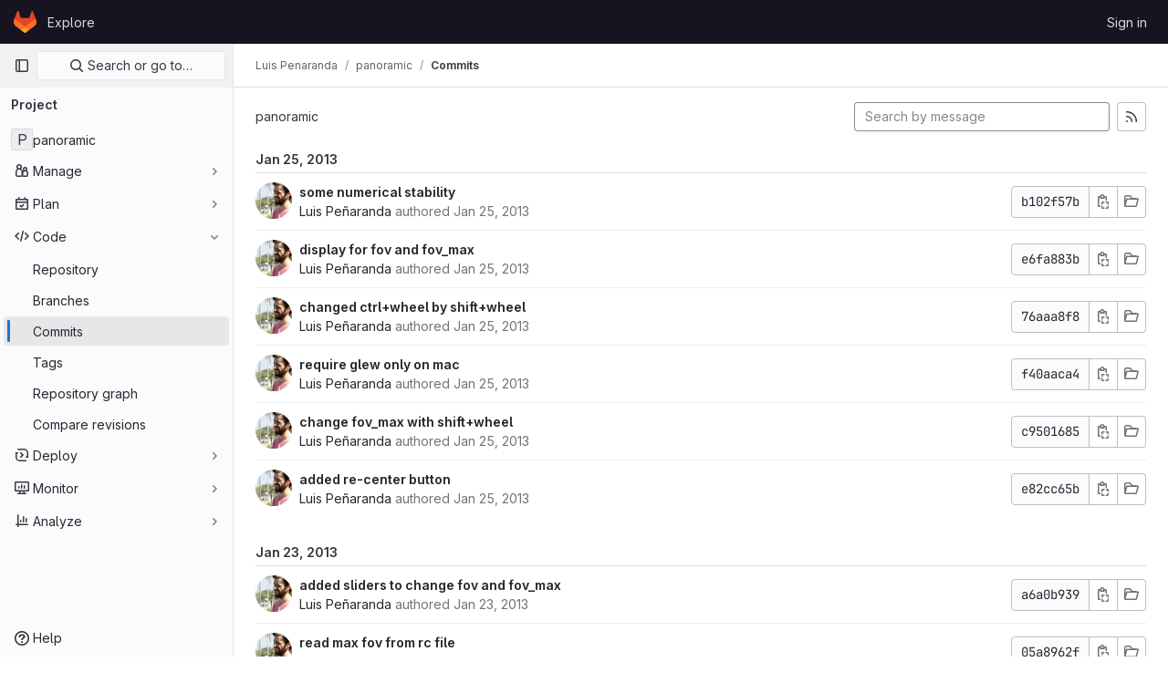

--- FILE ---
content_type: text/html; charset=utf-8
request_url: https://git.impa.br/luisp/panoramic/-/commits/b102f57bd43217866ba9b6f378ba5d3647982cd5
body_size: 11419
content:





<!DOCTYPE html>
<html class="gl-light ui-neutral with-top-bar with-header " lang="en">
<head prefix="og: http://ogp.me/ns#">
<meta charset="utf-8">
<meta content="IE=edge" http-equiv="X-UA-Compatible">
<meta content="width=device-width, initial-scale=1" name="viewport">
<title>Commits · b102f57bd43217866ba9b6f378ba5d3647982cd5 · Luis Penaranda / panoramic · GitLab</title>
<script>
//<![CDATA[
window.gon={};gon.api_version="v4";gon.default_avatar_url="https://git.impa.br/assets/no_avatar-849f9c04a3a0d0cea2424ae97b27447dc64a7dbfae83c036c45b403392f0e8ba.png";gon.max_file_size=10;gon.asset_host=null;gon.webpack_public_path="/assets/webpack/";gon.relative_url_root="";gon.user_color_mode="gl-light";gon.user_color_scheme="white";gon.markdown_surround_selection=null;gon.markdown_automatic_lists=null;gon.math_rendering_limits_enabled=true;gon.recaptcha_api_server_url="https://www.recaptcha.net/recaptcha/api.js";gon.recaptcha_sitekey=null;gon.gitlab_url="https://git.impa.br";gon.promo_url="https://about.gitlab.com";gon.forum_url="https://forum.gitlab.com";gon.docs_url="https://docs.gitlab.com";gon.revision="e85e7bae1a9";gon.feature_category="source_code_management";gon.gitlab_logo="/assets/gitlab_logo-2957169c8ef64c58616a1ac3f4fc626e8a35ce4eb3ed31bb0d873712f2a041a0.png";gon.secure=true;gon.sprite_icons="/assets/icons-50888ef7fb46c3a1fb53bc67cfc1085be59395f0d49dd55cdd8a8e269dede05b.svg";gon.sprite_file_icons="/assets/file_icons/file_icons-7cd3d6c3b29a6d972895f36472978a4b5adb4b37f9b5d0716a380e82389f7e0e.svg";gon.emoji_sprites_css_path="/assets/emoji_sprites-d746ae2450a3e9c626d338d77a101b84ff33a47c0c281b676d75c4a6ed2948a4.css";gon.gridstack_css_path="/assets/lazy_bundles/gridstack-5fcfd4ffbea1db04eaf7f16521bcab19ae3af042c8b4afe8d16781eda5a70799.css";gon.test_env=false;gon.disable_animations=false;gon.suggested_label_colors={"#cc338b":"Magenta-pink","#dc143c":"Crimson","#c21e56":"Rose red","#cd5b45":"Dark coral","#ed9121":"Carrot orange","#eee600":"Titanium yellow","#009966":"Green-cyan","#8fbc8f":"Dark sea green","#6699cc":"Blue-gray","#e6e6fa":"Lavender","#9400d3":"Dark violet","#330066":"Deep violet","#36454f":"Charcoal grey","#808080":"Gray"};gon.first_day_of_week=0;gon.time_display_relative=true;gon.time_display_format=0;gon.ee=true;gon.jh=false;gon.dot_com=false;gon.uf_error_prefix="UF";gon.pat_prefix="glpat-";gon.keyboard_shortcuts_enabled=true;gon.diagramsnet_url="https://embed.diagrams.net";gon.features={"sourceEditorToolbar":false,"vscodeWebIde":true,"uiForOrganizations":false,"organizationSwitching":false,"removeMonitorMetrics":true};gon.roadmap_epics_limit=1000;
//]]>
</script>






<link rel="stylesheet" href="/assets/application-6a54b783019af16f39492a7c048d885d232d3940d8e5528940d70b6a6d2d0eb0.css" />
<link rel="stylesheet" href="/assets/page_bundles/tree-613f28b9f7d3865f97b3a25cecb0fc0c1a43a14848d62b1ddf7a45839cd46496.css" /><link rel="stylesheet" href="/assets/page_bundles/merge_request-12f5f72fe3bbd053f9f60db0b34fc6a97b09eb596c7735bcabf64a4b20c90689.css" /><link rel="stylesheet" href="/assets/page_bundles/projects-9ef2ab35088947736bbffce980f810951f386e9672d328add33c8895d1626416.css" /><link rel="stylesheet" href="/assets/page_bundles/commits-cfe9c33f9edd330d38090d2cdcc5d9513792fa6017d949dab667669315e0f937.css" /><link rel="stylesheet" href="/assets/page_bundles/commit_description-065c52911d70ac846b47cc0f64e7a6e0d3daadd0cd34f5788259712569dc0dc3.css" /><link rel="stylesheet" href="/assets/page_bundles/work_items-1df2eea09269b0096c89bcdeba7f775c344c607599d35c3e540bd969463a3bd4.css" /><link rel="stylesheet" href="/assets/page_bundles/notes_shared-bb04929b630340c7b337fb6bfa30ea2d10fcfe6334e1c2e804a3159fc888c146.css" />
<link rel="stylesheet" href="/assets/application_utilities-0f64530bdd1cd7f39aa00294ccb76cb9a4a8a8d4fbe2f0f3479997820877adc1.css" />
<link rel="stylesheet" href="/assets/tailwind-fb88381860d175aa2d6ab3bf5c4b8aaa0a7c9d8fa45d8eacb0e5051d7599ea4e.css" />


<link rel="stylesheet" href="/assets/fonts-fae5d3f79948bd85f18b6513a025f863b19636e85b09a1492907eb4b1bb0557b.css" />
<link rel="stylesheet" href="/assets/highlight/themes/white-4e077f818d11286ef63d2c38533b4af8666edc48a0ac7f20d4892136e219f873.css" />


<link rel="preload" href="/assets/application_utilities-0f64530bdd1cd7f39aa00294ccb76cb9a4a8a8d4fbe2f0f3479997820877adc1.css" as="style" type="text/css">
<link rel="preload" href="/assets/application-6a54b783019af16f39492a7c048d885d232d3940d8e5528940d70b6a6d2d0eb0.css" as="style" type="text/css">
<link rel="preload" href="/assets/highlight/themes/white-4e077f818d11286ef63d2c38533b4af8666edc48a0ac7f20d4892136e219f873.css" as="style" type="text/css">




<script src="/assets/webpack/runtime.b3cfd224.bundle.js" defer="defer"></script>
<script src="/assets/webpack/main.07b8f36a.chunk.js" defer="defer"></script>
<script src="/assets/webpack/9.c332f0f4.chunk.js" defer="defer"></script>
<script src="/assets/webpack/12.2b54019c.chunk.js" defer="defer"></script>
<script src="/assets/webpack/13.8d893045.chunk.js" defer="defer"></script>
<script src="/assets/webpack/commons-pages.groups.analytics.dashboards-pages.groups.analytics.dashboards.value_streams_dashboard--2bbf92b2.bcfa12d9.chunk.js" defer="defer"></script>
<script src="/assets/webpack/commons-pages.groups.new-pages.import.gitlab_projects.new-pages.import.manifest.new-pages.projects.n-44c6c18e.e55f118b.chunk.js" defer="defer"></script>
<script src="/assets/webpack/commons-pages.search.show-super_sidebar.f2dc61f1.chunk.js" defer="defer"></script>
<script src="/assets/webpack/super_sidebar.aa01cb06.chunk.js" defer="defer"></script>
<script src="/assets/webpack/commons-pages.projects-pages.projects.activity-pages.projects.alert_management.details-pages.project-cef5e6a1.4ef76126.chunk.js" defer="defer"></script>
<script src="/assets/webpack/commons-pages.groups.security.policies.edit-pages.groups.security.policies.new-pages.projects.blob.s-f60e2da3.616aeebf.chunk.js" defer="defer"></script>
<script src="/assets/webpack/commons-pages.projects.blob.show-pages.projects.commits.show-pages.projects.compare.show.df33dbac.chunk.js" defer="defer"></script>
<script src="/assets/webpack/pages.projects.commits.show.ed87b60e.chunk.js" defer="defer"></script>

<meta content="object" property="og:type">
<meta content="GitLab" property="og:site_name">
<meta content="Commits · b102f57bd43217866ba9b6f378ba5d3647982cd5 · Luis Penaranda / panoramic · GitLab" property="og:title">
<meta content="An interface for the visualization of panoramas capable of handling wide fields of view, based on Möbius transformations." property="og:description">
<meta content="https://git.impa.br/assets/twitter_card-570ddb06edf56a2312253c5872489847a0f385112ddbcd71ccfa1570febab5d2.jpg" property="og:image">
<meta content="64" property="og:image:width">
<meta content="64" property="og:image:height">
<meta content="https://git.impa.br/luisp/panoramic/-/commits/b102f57bd43217866ba9b6f378ba5d3647982cd5" property="og:url">
<meta content="summary" property="twitter:card">
<meta content="Commits · b102f57bd43217866ba9b6f378ba5d3647982cd5 · Luis Penaranda / panoramic · GitLab" property="twitter:title">
<meta content="An interface for the visualization of panoramas capable of handling wide fields of view, based on Möbius transformations." property="twitter:description">
<meta content="https://git.impa.br/assets/twitter_card-570ddb06edf56a2312253c5872489847a0f385112ddbcd71ccfa1570febab5d2.jpg" property="twitter:image">

<meta name="csrf-param" content="authenticity_token" />
<meta name="csrf-token" content="-aYrwuS5lnpf2qjgpTbRxLVc40oUcuvrSERq5U8mNH0JZll2nyJ_ehnsZhjmKpsXCzcWHb8j2RZ4QjW_V1rUCA" />
<meta name="csp-nonce" />
<meta name="action-cable-url" content="/-/cable" />
<link href="/-/manifest.json" rel="manifest">
<link rel="icon" type="image/png" href="/assets/favicon-72a2cad5025aa931d6ea56c3201d1f18e68a8cd39788c7c80d5b2b82aa5143ef.png" id="favicon" data-original-href="/assets/favicon-72a2cad5025aa931d6ea56c3201d1f18e68a8cd39788c7c80d5b2b82aa5143ef.png" />
<link rel="apple-touch-icon" type="image/x-icon" href="/assets/apple-touch-icon-b049d4bc0dd9626f31db825d61880737befc7835982586d015bded10b4435460.png" />
<link href="/search/opensearch.xml" rel="search" title="Search GitLab" type="application/opensearchdescription+xml">
<link rel="alternate" type="application/atom+xml" title="panoramic:b102f57bd43217866ba9b6f378ba5d3647982cd5 commits" href="/luisp/panoramic/-/commits/b102f57bd43217866ba9b6f378ba5d3647982cd5?format=atom" />




<meta content="An interface for the visualization of panoramas capable of handling wide fields of view, based on Möbius transformations." name="description">
<meta content="#ececef" name="theme-color">
</head>

<body class="tab-width-8 gl-browser-chrome gl-platform-mac" data-find-file="/luisp/panoramic/-/find_file/b102f57bd43217866ba9b6f378ba5d3647982cd5" data-namespace-id="22" data-page="projects:commits:show" data-page-type-id="b102f57bd43217866ba9b6f378ba5d3647982cd5" data-project="panoramic" data-project-full-path="luisp/panoramic" data-project-id="20">

<script>
//<![CDATA[
gl = window.gl || {};
gl.client = {"isChrome":true,"isMac":true};


//]]>
</script>


<header class="header-logged-out" data-testid="navbar">
<a class="gl-sr-only gl-accessibility" href="#content-body">Skip to content</a>
<div class="container-fluid">
<nav aria-label="Explore GitLab" class="header-logged-out-nav gl-flex gl-gap-3 gl-justify-between">
<div class="gl-flex gl-items-center gl-gap-1">
<span class="gl-sr-only">GitLab</span>
<a title="Homepage" id="logo" class="header-logged-out-logo has-tooltip" aria-label="Homepage" href="/"><svg aria-hidden="true" role="img" class="tanuki-logo" width="25" height="24" viewBox="0 0 25 24" fill="none" xmlns="http://www.w3.org/2000/svg">
  <path class="tanuki-shape tanuki" d="m24.507 9.5-.034-.09L21.082.562a.896.896 0 0 0-1.694.091l-2.29 7.01H7.825L5.535.653a.898.898 0 0 0-1.694-.09L.451 9.411.416 9.5a6.297 6.297 0 0 0 2.09 7.278l.012.01.03.022 5.16 3.867 2.56 1.935 1.554 1.176a1.051 1.051 0 0 0 1.268 0l1.555-1.176 2.56-1.935 5.197-3.89.014-.01A6.297 6.297 0 0 0 24.507 9.5Z"
        fill="#E24329"/>
  <path class="tanuki-shape right-cheek" d="m24.507 9.5-.034-.09a11.44 11.44 0 0 0-4.56 2.051l-7.447 5.632 4.742 3.584 5.197-3.89.014-.01A6.297 6.297 0 0 0 24.507 9.5Z"
        fill="#FC6D26"/>
  <path class="tanuki-shape chin" d="m7.707 20.677 2.56 1.935 1.555 1.176a1.051 1.051 0 0 0 1.268 0l1.555-1.176 2.56-1.935-4.743-3.584-4.755 3.584Z"
        fill="#FCA326"/>
  <path class="tanuki-shape left-cheek" d="M5.01 11.461a11.43 11.43 0 0 0-4.56-2.05L.416 9.5a6.297 6.297 0 0 0 2.09 7.278l.012.01.03.022 5.16 3.867 4.745-3.584-7.444-5.632Z"
        fill="#FC6D26"/>
</svg>

</a></div>
<ul class="gl-list-none gl-p-0 gl-m-0 gl-flex gl-gap-3 gl-items-center gl-grow">
<li class="header-logged-out-nav-item">
<a class="" href="/explore">Explore</a>
</li>
</ul>
<ul class="gl-list-none gl-p-0 gl-m-0 gl-flex gl-gap-3 gl-items-center gl-justify-end">
<li class="header-logged-out-nav-item">
<a href="/users/sign_in?redirect_to_referer=yes">Sign in</a>
</li>
</ul>
</nav>
</div>
</header>

<div class="layout-page page-with-super-sidebar">
<aside class="js-super-sidebar super-sidebar super-sidebar-loading" data-command-palette="{&quot;project_files_url&quot;:&quot;/luisp/panoramic/-/files/b102f57bd43217866ba9b6f378ba5d3647982cd5?format=json&quot;,&quot;project_blob_url&quot;:&quot;/luisp/panoramic/-/blob/b102f57bd43217866ba9b6f378ba5d3647982cd5&quot;}" data-force-desktop-expanded-sidebar="" data-is-saas="false" data-root-path="/" data-sidebar="{&quot;is_logged_in&quot;:false,&quot;context_switcher_links&quot;:[{&quot;title&quot;:&quot;Explore&quot;,&quot;link&quot;:&quot;/explore&quot;,&quot;icon&quot;:&quot;compass&quot;}],&quot;current_menu_items&quot;:[{&quot;id&quot;:&quot;project_overview&quot;,&quot;title&quot;:&quot;panoramic&quot;,&quot;icon&quot;:null,&quot;avatar&quot;:null,&quot;entity_id&quot;:20,&quot;link&quot;:&quot;/luisp/panoramic&quot;,&quot;pill_count&quot;:null,&quot;link_classes&quot;:&quot;shortcuts-project&quot;,&quot;is_active&quot;:false},{&quot;id&quot;:&quot;manage_menu&quot;,&quot;title&quot;:&quot;Manage&quot;,&quot;icon&quot;:&quot;users&quot;,&quot;avatar&quot;:null,&quot;avatar_shape&quot;:&quot;rect&quot;,&quot;entity_id&quot;:null,&quot;link&quot;:&quot;/luisp/panoramic/activity&quot;,&quot;is_active&quot;:false,&quot;pill_count&quot;:null,&quot;items&quot;:[{&quot;id&quot;:&quot;activity&quot;,&quot;title&quot;:&quot;Activity&quot;,&quot;icon&quot;:null,&quot;avatar&quot;:null,&quot;entity_id&quot;:null,&quot;link&quot;:&quot;/luisp/panoramic/activity&quot;,&quot;pill_count&quot;:null,&quot;link_classes&quot;:&quot;shortcuts-project-activity&quot;,&quot;is_active&quot;:false},{&quot;id&quot;:&quot;members&quot;,&quot;title&quot;:&quot;Members&quot;,&quot;icon&quot;:null,&quot;avatar&quot;:null,&quot;entity_id&quot;:null,&quot;link&quot;:&quot;/luisp/panoramic/-/project_members&quot;,&quot;pill_count&quot;:null,&quot;link_classes&quot;:null,&quot;is_active&quot;:false},{&quot;id&quot;:&quot;labels&quot;,&quot;title&quot;:&quot;Labels&quot;,&quot;icon&quot;:null,&quot;avatar&quot;:null,&quot;entity_id&quot;:null,&quot;link&quot;:&quot;/luisp/panoramic/-/labels&quot;,&quot;pill_count&quot;:null,&quot;link_classes&quot;:null,&quot;is_active&quot;:false}],&quot;separated&quot;:false},{&quot;id&quot;:&quot;plan_menu&quot;,&quot;title&quot;:&quot;Plan&quot;,&quot;icon&quot;:&quot;planning&quot;,&quot;avatar&quot;:null,&quot;avatar_shape&quot;:&quot;rect&quot;,&quot;entity_id&quot;:null,&quot;link&quot;:&quot;/luisp/panoramic/-/issues&quot;,&quot;is_active&quot;:false,&quot;pill_count&quot;:null,&quot;items&quot;:[{&quot;id&quot;:&quot;project_issue_list&quot;,&quot;title&quot;:&quot;Issues&quot;,&quot;icon&quot;:null,&quot;avatar&quot;:null,&quot;entity_id&quot;:null,&quot;link&quot;:&quot;/luisp/panoramic/-/issues&quot;,&quot;pill_count&quot;:&quot;0&quot;,&quot;link_classes&quot;:&quot;shortcuts-issues has-sub-items&quot;,&quot;is_active&quot;:false},{&quot;id&quot;:&quot;boards&quot;,&quot;title&quot;:&quot;Issue boards&quot;,&quot;icon&quot;:null,&quot;avatar&quot;:null,&quot;entity_id&quot;:null,&quot;link&quot;:&quot;/luisp/panoramic/-/boards&quot;,&quot;pill_count&quot;:null,&quot;link_classes&quot;:&quot;shortcuts-issue-boards&quot;,&quot;is_active&quot;:false},{&quot;id&quot;:&quot;milestones&quot;,&quot;title&quot;:&quot;Milestones&quot;,&quot;icon&quot;:null,&quot;avatar&quot;:null,&quot;entity_id&quot;:null,&quot;link&quot;:&quot;/luisp/panoramic/-/milestones&quot;,&quot;pill_count&quot;:null,&quot;link_classes&quot;:null,&quot;is_active&quot;:false},{&quot;id&quot;:&quot;project_wiki&quot;,&quot;title&quot;:&quot;Wiki&quot;,&quot;icon&quot;:null,&quot;avatar&quot;:null,&quot;entity_id&quot;:null,&quot;link&quot;:&quot;/luisp/panoramic/-/wikis/home&quot;,&quot;pill_count&quot;:null,&quot;link_classes&quot;:&quot;shortcuts-wiki&quot;,&quot;is_active&quot;:false}],&quot;separated&quot;:false},{&quot;id&quot;:&quot;code_menu&quot;,&quot;title&quot;:&quot;Code&quot;,&quot;icon&quot;:&quot;code&quot;,&quot;avatar&quot;:null,&quot;avatar_shape&quot;:&quot;rect&quot;,&quot;entity_id&quot;:null,&quot;link&quot;:&quot;/luisp/panoramic/-/tree/b102f57bd43217866ba9b6f378ba5d3647982cd5&quot;,&quot;is_active&quot;:true,&quot;pill_count&quot;:null,&quot;items&quot;:[{&quot;id&quot;:&quot;files&quot;,&quot;title&quot;:&quot;Repository&quot;,&quot;icon&quot;:null,&quot;avatar&quot;:null,&quot;entity_id&quot;:null,&quot;link&quot;:&quot;/luisp/panoramic/-/tree/b102f57bd43217866ba9b6f378ba5d3647982cd5&quot;,&quot;pill_count&quot;:null,&quot;link_classes&quot;:&quot;shortcuts-tree&quot;,&quot;is_active&quot;:false},{&quot;id&quot;:&quot;branches&quot;,&quot;title&quot;:&quot;Branches&quot;,&quot;icon&quot;:null,&quot;avatar&quot;:null,&quot;entity_id&quot;:null,&quot;link&quot;:&quot;/luisp/panoramic/-/branches&quot;,&quot;pill_count&quot;:null,&quot;link_classes&quot;:null,&quot;is_active&quot;:false},{&quot;id&quot;:&quot;commits&quot;,&quot;title&quot;:&quot;Commits&quot;,&quot;icon&quot;:null,&quot;avatar&quot;:null,&quot;entity_id&quot;:null,&quot;link&quot;:&quot;/luisp/panoramic/-/commits/b102f57bd43217866ba9b6f378ba5d3647982cd5&quot;,&quot;pill_count&quot;:null,&quot;link_classes&quot;:&quot;shortcuts-commits&quot;,&quot;is_active&quot;:true},{&quot;id&quot;:&quot;tags&quot;,&quot;title&quot;:&quot;Tags&quot;,&quot;icon&quot;:null,&quot;avatar&quot;:null,&quot;entity_id&quot;:null,&quot;link&quot;:&quot;/luisp/panoramic/-/tags&quot;,&quot;pill_count&quot;:null,&quot;link_classes&quot;:null,&quot;is_active&quot;:false},{&quot;id&quot;:&quot;graphs&quot;,&quot;title&quot;:&quot;Repository graph&quot;,&quot;icon&quot;:null,&quot;avatar&quot;:null,&quot;entity_id&quot;:null,&quot;link&quot;:&quot;/luisp/panoramic/-/network/b102f57bd43217866ba9b6f378ba5d3647982cd5&quot;,&quot;pill_count&quot;:null,&quot;link_classes&quot;:&quot;shortcuts-network&quot;,&quot;is_active&quot;:false},{&quot;id&quot;:&quot;compare&quot;,&quot;title&quot;:&quot;Compare revisions&quot;,&quot;icon&quot;:null,&quot;avatar&quot;:null,&quot;entity_id&quot;:null,&quot;link&quot;:&quot;/luisp/panoramic/-/compare?from=master\u0026to=b102f57bd43217866ba9b6f378ba5d3647982cd5&quot;,&quot;pill_count&quot;:null,&quot;link_classes&quot;:null,&quot;is_active&quot;:false}],&quot;separated&quot;:false},{&quot;id&quot;:&quot;deploy_menu&quot;,&quot;title&quot;:&quot;Deploy&quot;,&quot;icon&quot;:&quot;deployments&quot;,&quot;avatar&quot;:null,&quot;avatar_shape&quot;:&quot;rect&quot;,&quot;entity_id&quot;:null,&quot;link&quot;:&quot;/luisp/panoramic/-/releases&quot;,&quot;is_active&quot;:false,&quot;pill_count&quot;:null,&quot;items&quot;:[{&quot;id&quot;:&quot;releases&quot;,&quot;title&quot;:&quot;Releases&quot;,&quot;icon&quot;:null,&quot;avatar&quot;:null,&quot;entity_id&quot;:null,&quot;link&quot;:&quot;/luisp/panoramic/-/releases&quot;,&quot;pill_count&quot;:null,&quot;link_classes&quot;:&quot;shortcuts-deployments-releases&quot;,&quot;is_active&quot;:false}],&quot;separated&quot;:false},{&quot;id&quot;:&quot;monitor_menu&quot;,&quot;title&quot;:&quot;Monitor&quot;,&quot;icon&quot;:&quot;monitor&quot;,&quot;avatar&quot;:null,&quot;avatar_shape&quot;:&quot;rect&quot;,&quot;entity_id&quot;:null,&quot;link&quot;:&quot;/luisp/panoramic/-/incidents&quot;,&quot;is_active&quot;:false,&quot;pill_count&quot;:null,&quot;items&quot;:[{&quot;id&quot;:&quot;incidents&quot;,&quot;title&quot;:&quot;Incidents&quot;,&quot;icon&quot;:null,&quot;avatar&quot;:null,&quot;entity_id&quot;:null,&quot;link&quot;:&quot;/luisp/panoramic/-/incidents&quot;,&quot;pill_count&quot;:null,&quot;link_classes&quot;:null,&quot;is_active&quot;:false},{&quot;id&quot;:&quot;service_desk&quot;,&quot;title&quot;:&quot;Service Desk&quot;,&quot;icon&quot;:null,&quot;avatar&quot;:null,&quot;entity_id&quot;:null,&quot;link&quot;:&quot;/luisp/panoramic/-/issues/service_desk&quot;,&quot;pill_count&quot;:null,&quot;link_classes&quot;:null,&quot;is_active&quot;:false}],&quot;separated&quot;:false},{&quot;id&quot;:&quot;analyze_menu&quot;,&quot;title&quot;:&quot;Analyze&quot;,&quot;icon&quot;:&quot;chart&quot;,&quot;avatar&quot;:null,&quot;avatar_shape&quot;:&quot;rect&quot;,&quot;entity_id&quot;:null,&quot;link&quot;:&quot;/luisp/panoramic/-/value_stream_analytics&quot;,&quot;is_active&quot;:false,&quot;pill_count&quot;:null,&quot;items&quot;:[{&quot;id&quot;:&quot;cycle_analytics&quot;,&quot;title&quot;:&quot;Value stream analytics&quot;,&quot;icon&quot;:null,&quot;avatar&quot;:null,&quot;entity_id&quot;:null,&quot;link&quot;:&quot;/luisp/panoramic/-/value_stream_analytics&quot;,&quot;pill_count&quot;:null,&quot;link_classes&quot;:&quot;shortcuts-project-cycle-analytics&quot;,&quot;is_active&quot;:false},{&quot;id&quot;:&quot;contributors&quot;,&quot;title&quot;:&quot;Contributor analytics&quot;,&quot;icon&quot;:null,&quot;avatar&quot;:null,&quot;entity_id&quot;:null,&quot;link&quot;:&quot;/luisp/panoramic/-/graphs/b102f57bd43217866ba9b6f378ba5d3647982cd5&quot;,&quot;pill_count&quot;:null,&quot;link_classes&quot;:null,&quot;is_active&quot;:false},{&quot;id&quot;:&quot;repository_analytics&quot;,&quot;title&quot;:&quot;Repository analytics&quot;,&quot;icon&quot;:null,&quot;avatar&quot;:null,&quot;entity_id&quot;:null,&quot;link&quot;:&quot;/luisp/panoramic/-/graphs/b102f57bd43217866ba9b6f378ba5d3647982cd5/charts&quot;,&quot;pill_count&quot;:null,&quot;link_classes&quot;:&quot;shortcuts-repository-charts&quot;,&quot;is_active&quot;:false}],&quot;separated&quot;:false}],&quot;current_context_header&quot;:&quot;Project&quot;,&quot;support_path&quot;:&quot;https://about.gitlab.com/get-help/&quot;,&quot;docs_path&quot;:&quot;/help/docs&quot;,&quot;display_whats_new&quot;:false,&quot;show_version_check&quot;:null,&quot;search&quot;:{&quot;search_path&quot;:&quot;/search&quot;,&quot;issues_path&quot;:&quot;/dashboard/issues&quot;,&quot;mr_path&quot;:&quot;/dashboard/merge_requests&quot;,&quot;autocomplete_path&quot;:&quot;/search/autocomplete&quot;,&quot;settings_path&quot;:&quot;/search/settings&quot;,&quot;search_context&quot;:{&quot;project&quot;:{&quot;id&quot;:20,&quot;name&quot;:&quot;panoramic&quot;},&quot;project_metadata&quot;:{&quot;mr_path&quot;:&quot;/luisp/panoramic/-/merge_requests&quot;,&quot;issues_path&quot;:&quot;/luisp/panoramic/-/issues&quot;},&quot;code_search&quot;:false,&quot;ref&quot;:&quot;b102f57bd43217866ba9b6f378ba5d3647982cd5&quot;,&quot;scope&quot;:&quot;commits&quot;,&quot;for_snippets&quot;:null}},&quot;panel_type&quot;:&quot;project&quot;,&quot;shortcut_links&quot;:[{&quot;title&quot;:&quot;Snippets&quot;,&quot;href&quot;:&quot;/explore/snippets&quot;,&quot;css_class&quot;:&quot;dashboard-shortcuts-snippets&quot;},{&quot;title&quot;:&quot;Groups&quot;,&quot;href&quot;:&quot;/explore/groups&quot;,&quot;css_class&quot;:&quot;dashboard-shortcuts-groups&quot;},{&quot;title&quot;:&quot;Projects&quot;,&quot;href&quot;:&quot;/explore/projects/starred&quot;,&quot;css_class&quot;:&quot;dashboard-shortcuts-projects&quot;}],&quot;terms&quot;:null}"></aside>

<div class="content-wrapper">

<div class="broadcast-wrapper">




</div>
<div class="alert-wrapper gl-flex gl-flex-col gl-gap-3 container-fluid container-limited">

























<div class="flash-container flash-container-page sticky" data-testid="flash-container">
<div id="js-global-alerts"></div>
</div>


</div>
<div class="top-bar-fixed container-fluid" data-testid="top-bar">
<div class="top-bar-container gl-flex gl-items-center gl-gap-2">
<button class="gl-button btn btn-icon btn-md btn-default btn-default-tertiary js-super-sidebar-toggle-expand super-sidebar-toggle -gl-ml-3" aria-controls="super-sidebar" aria-expanded="false" aria-label="Primary navigation sidebar" type="button"><svg class="s16 gl-icon gl-button-icon " data-testid="sidebar-icon"><use href="/assets/icons-50888ef7fb46c3a1fb53bc67cfc1085be59395f0d49dd55cdd8a8e269dede05b.svg#sidebar"></use></svg>

</button>
<script type="application/ld+json">
{"@context":"https://schema.org","@type":"BreadcrumbList","itemListElement":[{"@type":"ListItem","position":1,"name":"Luis Penaranda","item":"https://git.impa.br/luisp"},{"@type":"ListItem","position":2,"name":"panoramic","item":"https://git.impa.br/luisp/panoramic"},{"@type":"ListItem","position":3,"name":"Commits","item":"https://git.impa.br/luisp/panoramic/-/commits/b102f57bd43217866ba9b6f378ba5d3647982cd5"}]}


</script>
<div data-testid="breadcrumb-links" id="js-vue-page-breadcrumbs-wrapper">
<div data-breadcrumbs-json="[{&quot;text&quot;:&quot;Luis Penaranda&quot;,&quot;href&quot;:&quot;/luisp&quot;,&quot;avatarPath&quot;:null},{&quot;text&quot;:&quot;panoramic&quot;,&quot;href&quot;:&quot;/luisp/panoramic&quot;,&quot;avatarPath&quot;:null},{&quot;text&quot;:&quot;Commits&quot;,&quot;href&quot;:&quot;/luisp/panoramic/-/commits/b102f57bd43217866ba9b6f378ba5d3647982cd5&quot;,&quot;avatarPath&quot;:null}]" id="js-vue-page-breadcrumbs"></div>
<div id="js-injected-page-breadcrumbs"></div>
</div>


<div id="js-work-item-feedback"></div>


</div>
</div>

<div class="container-fluid container-limited project-highlight-puc">
<main class="content" id="content-body" itemscope itemtype="http://schema.org/SoftwareSourceCode">




<div class="js-project-commits-show" data-commits-limit="40">
<div class="tree-holder gl-mt-5">
<div class="nav-block">
<div class="tree-ref-container">
<div class="tree-ref-holder gl-max-w-26">
<div data-commits-path="/luisp/panoramic/-/commits/b102f57bd43217866ba9b6f378ba5d3647982cd5" data-project-id="20" data-ref="b102f57bd43217866ba9b6f378ba5d3647982cd5" data-ref-type="" data-tree-path="" id="js-project-commits-ref-switcher"></div>
</div>
<ul class="breadcrumb repo-breadcrumb">
<li class="breadcrumb-item"><a href="/luisp/panoramic/-/commits/b102f57bd43217866ba9b6f378ba5d3647982cd5">panoramic</a></li>
</ul>
</div>
<div data-commits-path="/luisp/panoramic/-/commits/b102f57bd43217866ba9b6f378ba5d3647982cd5" data-project-id="20" id="js-author-dropdown"></div>
<div class="tree-controls">
<div class="control">
<form class="commits-search-form js-signature-container" data-signatures-path="/luisp/panoramic/-/commits/b102f57bd43217866ba9b6f378ba5d3647982cd5/signatures" action="/luisp/panoramic/-/commits/b102f57bd43217866ba9b6f378ba5d3647982cd5" accept-charset="UTF-8" method="get"><input type="search" name="search" id="commits-search" placeholder="Search by message" class="form-control gl-form-input input-short gl-mt-3 sm:gl-mt-0 gl-min-w-full" spellcheck="false" />
</form></div>
<div class="control gl-hidden md:gl-block">
<a title="Commits feed" class="gl-button btn btn-icon btn-md btn-default " href="/luisp/panoramic/-/commits/b102f57bd43217866ba9b6f378ba5d3647982cd5?format=atom"><svg class="s16 gl-icon gl-button-icon " data-testid="rss-icon"><use href="/assets/icons-50888ef7fb46c3a1fb53bc67cfc1085be59395f0d49dd55cdd8a8e269dede05b.svg#rss"></use></svg>

</a>
</div>
</div>
</div>
</div>

<div id="project_20">
<ol class="list-unstyled content_list" id="commits-list">
<li class="js-commit-header gl-py-2 gl-border-b" data-day="2013-01-25">
<span class="day font-weight-bold">Jan 25, 2013</span>
</li>
<li class="commits-row gl-mb-6" data-day="2013-01-25">
<ul class="content-list commit-list flex-list">
<li class="commit flex-row js-toggle-container" id="commit-b102f57b">
<div class="avatar-cell gl-hidden sm:gl-block">
<a href="mailto:luis.penaranda@gmx.com"><img alt="Luis Peñaranda&#39;s avatar" src="https://secure.gravatar.com/avatar/aaf97f67a22d5de040382289ce6a6d3eda6e2fc01314117c7879f68a955cda13?s=80&amp;d=identicon" class="avatar s40 gl-hidden sm:gl-inline-block" title="Luis Peñaranda"></a>
</div>
<div class="commit-detail flex-list gl-flex gl-justify-between gl-items-center gl-grow gl-min-w-0">
<div class="commit-content" data-testid="commit-content">
<a class="commit-row-message item-title js-onboarding-commit-item " href="/luisp/panoramic/-/commit/b102f57bd43217866ba9b6f378ba5d3647982cd5">some numerical stability</a>
<span class="commit-row-message d-inline d-sm-none">
&middot;
b102f57b
</span>
<div class="committer">
<a class="commit-author-link" href="mailto:luis.penaranda@gmx.com">Luis Peñaranda</a> authored <time class="js-timeago" title="Jan 25, 2013 4:44pm" datetime="2013-01-25T18:44:31Z" data-toggle="tooltip" data-placement="bottom" data-container="body">Jan 25, 2013</time>
</div>

</div>
<div class="commit-actions flex-row">

<div class="js-commit-pipeline-status" data-endpoint="/luisp/panoramic/-/commit/b102f57bd43217866ba9b6f378ba5d3647982cd5/pipelines?ref=b102f57bd43217866ba9b6f378ba5d3647982cd5"></div>
<div class="commit-sha-group btn-group gl-hidden sm:gl-flex">
<div class="label label-monospace monospace">
b102f57b
</div>
<button class="gl-button btn btn-icon btn-md btn-default " title="Copy commit SHA" aria-label="Copy commit SHA" aria-live="polite" data-toggle="tooltip" data-placement="bottom" data-container="body" data-html="true" data-category="primary" data-size="medium" data-clipboard-text="b102f57bd43217866ba9b6f378ba5d3647982cd5" type="button"><svg class="s16 gl-icon gl-button-icon " data-testid="copy-to-clipboard-icon"><use href="/assets/icons-50888ef7fb46c3a1fb53bc67cfc1085be59395f0d49dd55cdd8a8e269dede05b.svg#copy-to-clipboard"></use></svg>

</button>
<a title="Browse Files" class="gl-button btn btn-md btn-default has-tooltip btn-icon" data-container="body" href="/luisp/panoramic/-/tree/b102f57bd43217866ba9b6f378ba5d3647982cd5"><span class="gl-button-text">
<svg class="s16" data-testid="folder-open-icon"><use href="/assets/icons-50888ef7fb46c3a1fb53bc67cfc1085be59395f0d49dd55cdd8a8e269dede05b.svg#folder-open"></use></svg>
</span>

</a>
</div>
</div>
</div>
</li>
<li class="commit flex-row js-toggle-container" id="commit-e6fa883b">
<div class="avatar-cell gl-hidden sm:gl-block">
<a href="mailto:luis.penaranda@gmx.com"><img alt="Luis Peñaranda&#39;s avatar" src="https://secure.gravatar.com/avatar/aaf97f67a22d5de040382289ce6a6d3eda6e2fc01314117c7879f68a955cda13?s=80&amp;d=identicon" class="avatar s40 gl-hidden sm:gl-inline-block" title="Luis Peñaranda"></a>
</div>
<div class="commit-detail flex-list gl-flex gl-justify-between gl-items-center gl-grow gl-min-w-0">
<div class="commit-content" data-testid="commit-content">
<a class="commit-row-message item-title js-onboarding-commit-item " href="/luisp/panoramic/-/commit/e6fa883b9433a4807bc07e50274421fbfd20128f">display for fov and fov_max</a>
<span class="commit-row-message d-inline d-sm-none">
&middot;
e6fa883b
</span>
<div class="committer">
<a class="commit-author-link" href="mailto:luis.penaranda@gmx.com">Luis Peñaranda</a> authored <time class="js-timeago" title="Jan 25, 2013 3:49pm" datetime="2013-01-25T17:49:07Z" data-toggle="tooltip" data-placement="bottom" data-container="body">Jan 25, 2013</time>
</div>

</div>
<div class="commit-actions flex-row">

<div class="js-commit-pipeline-status" data-endpoint="/luisp/panoramic/-/commit/e6fa883b9433a4807bc07e50274421fbfd20128f/pipelines?ref=b102f57bd43217866ba9b6f378ba5d3647982cd5"></div>
<div class="commit-sha-group btn-group gl-hidden sm:gl-flex">
<div class="label label-monospace monospace">
e6fa883b
</div>
<button class="gl-button btn btn-icon btn-md btn-default " title="Copy commit SHA" aria-label="Copy commit SHA" aria-live="polite" data-toggle="tooltip" data-placement="bottom" data-container="body" data-html="true" data-category="primary" data-size="medium" data-clipboard-text="e6fa883b9433a4807bc07e50274421fbfd20128f" type="button"><svg class="s16 gl-icon gl-button-icon " data-testid="copy-to-clipboard-icon"><use href="/assets/icons-50888ef7fb46c3a1fb53bc67cfc1085be59395f0d49dd55cdd8a8e269dede05b.svg#copy-to-clipboard"></use></svg>

</button>
<a title="Browse Files" class="gl-button btn btn-md btn-default has-tooltip btn-icon" data-container="body" href="/luisp/panoramic/-/tree/e6fa883b9433a4807bc07e50274421fbfd20128f"><span class="gl-button-text">
<svg class="s16" data-testid="folder-open-icon"><use href="/assets/icons-50888ef7fb46c3a1fb53bc67cfc1085be59395f0d49dd55cdd8a8e269dede05b.svg#folder-open"></use></svg>
</span>

</a>
</div>
</div>
</div>
</li>
<li class="commit flex-row js-toggle-container" id="commit-76aaa8f8">
<div class="avatar-cell gl-hidden sm:gl-block">
<a href="mailto:luis.penaranda@gmx.com"><img alt="Luis Peñaranda&#39;s avatar" src="https://secure.gravatar.com/avatar/aaf97f67a22d5de040382289ce6a6d3eda6e2fc01314117c7879f68a955cda13?s=80&amp;d=identicon" class="avatar s40 gl-hidden sm:gl-inline-block" title="Luis Peñaranda"></a>
</div>
<div class="commit-detail flex-list gl-flex gl-justify-between gl-items-center gl-grow gl-min-w-0">
<div class="commit-content" data-testid="commit-content">
<a class="commit-row-message item-title js-onboarding-commit-item " href="/luisp/panoramic/-/commit/76aaa8f8709d7743cec221ae5213de203fca0673">changed ctrl+wheel by shift+wheel</a>
<span class="commit-row-message d-inline d-sm-none">
&middot;
76aaa8f8
</span>
<div class="committer">
<a class="commit-author-link" href="mailto:luis.penaranda@gmx.com">Luis Peñaranda</a> authored <time class="js-timeago" title="Jan 25, 2013 3:27pm" datetime="2013-01-25T17:27:11Z" data-toggle="tooltip" data-placement="bottom" data-container="body">Jan 25, 2013</time>
</div>

</div>
<div class="commit-actions flex-row">

<div class="js-commit-pipeline-status" data-endpoint="/luisp/panoramic/-/commit/76aaa8f8709d7743cec221ae5213de203fca0673/pipelines?ref=b102f57bd43217866ba9b6f378ba5d3647982cd5"></div>
<div class="commit-sha-group btn-group gl-hidden sm:gl-flex">
<div class="label label-monospace monospace">
76aaa8f8
</div>
<button class="gl-button btn btn-icon btn-md btn-default " title="Copy commit SHA" aria-label="Copy commit SHA" aria-live="polite" data-toggle="tooltip" data-placement="bottom" data-container="body" data-html="true" data-category="primary" data-size="medium" data-clipboard-text="76aaa8f8709d7743cec221ae5213de203fca0673" type="button"><svg class="s16 gl-icon gl-button-icon " data-testid="copy-to-clipboard-icon"><use href="/assets/icons-50888ef7fb46c3a1fb53bc67cfc1085be59395f0d49dd55cdd8a8e269dede05b.svg#copy-to-clipboard"></use></svg>

</button>
<a title="Browse Files" class="gl-button btn btn-md btn-default has-tooltip btn-icon" data-container="body" href="/luisp/panoramic/-/tree/76aaa8f8709d7743cec221ae5213de203fca0673"><span class="gl-button-text">
<svg class="s16" data-testid="folder-open-icon"><use href="/assets/icons-50888ef7fb46c3a1fb53bc67cfc1085be59395f0d49dd55cdd8a8e269dede05b.svg#folder-open"></use></svg>
</span>

</a>
</div>
</div>
</div>
</li>
<li class="commit flex-row js-toggle-container" id="commit-f40aaca4">
<div class="avatar-cell gl-hidden sm:gl-block">
<a href="mailto:luis.penaranda@gmx.com"><img alt="Luis Peñaranda&#39;s avatar" src="https://secure.gravatar.com/avatar/aaf97f67a22d5de040382289ce6a6d3eda6e2fc01314117c7879f68a955cda13?s=80&amp;d=identicon" class="avatar s40 gl-hidden sm:gl-inline-block" title="Luis Peñaranda"></a>
</div>
<div class="commit-detail flex-list gl-flex gl-justify-between gl-items-center gl-grow gl-min-w-0">
<div class="commit-content" data-testid="commit-content">
<a class="commit-row-message item-title js-onboarding-commit-item " href="/luisp/panoramic/-/commit/f40aaca406c3553317d3e03c008840f095be5790">require glew only on mac</a>
<span class="commit-row-message d-inline d-sm-none">
&middot;
f40aaca4
</span>
<div class="committer">
<a class="commit-author-link" href="mailto:luis.penaranda@gmx.com">Luis Peñaranda</a> authored <time class="js-timeago" title="Jan 25, 2013 3:25pm" datetime="2013-01-25T17:25:21Z" data-toggle="tooltip" data-placement="bottom" data-container="body">Jan 25, 2013</time>
</div>

</div>
<div class="commit-actions flex-row">

<div class="js-commit-pipeline-status" data-endpoint="/luisp/panoramic/-/commit/f40aaca406c3553317d3e03c008840f095be5790/pipelines?ref=b102f57bd43217866ba9b6f378ba5d3647982cd5"></div>
<div class="commit-sha-group btn-group gl-hidden sm:gl-flex">
<div class="label label-monospace monospace">
f40aaca4
</div>
<button class="gl-button btn btn-icon btn-md btn-default " title="Copy commit SHA" aria-label="Copy commit SHA" aria-live="polite" data-toggle="tooltip" data-placement="bottom" data-container="body" data-html="true" data-category="primary" data-size="medium" data-clipboard-text="f40aaca406c3553317d3e03c008840f095be5790" type="button"><svg class="s16 gl-icon gl-button-icon " data-testid="copy-to-clipboard-icon"><use href="/assets/icons-50888ef7fb46c3a1fb53bc67cfc1085be59395f0d49dd55cdd8a8e269dede05b.svg#copy-to-clipboard"></use></svg>

</button>
<a title="Browse Files" class="gl-button btn btn-md btn-default has-tooltip btn-icon" data-container="body" href="/luisp/panoramic/-/tree/f40aaca406c3553317d3e03c008840f095be5790"><span class="gl-button-text">
<svg class="s16" data-testid="folder-open-icon"><use href="/assets/icons-50888ef7fb46c3a1fb53bc67cfc1085be59395f0d49dd55cdd8a8e269dede05b.svg#folder-open"></use></svg>
</span>

</a>
</div>
</div>
</div>
</li>
<li class="commit flex-row js-toggle-container" id="commit-c9501685">
<div class="avatar-cell gl-hidden sm:gl-block">
<a href="mailto:luis.penaranda@gmx.com"><img alt="Luis Peñaranda&#39;s avatar" src="https://secure.gravatar.com/avatar/aaf97f67a22d5de040382289ce6a6d3eda6e2fc01314117c7879f68a955cda13?s=80&amp;d=identicon" class="avatar s40 gl-hidden sm:gl-inline-block" title="Luis Peñaranda"></a>
</div>
<div class="commit-detail flex-list gl-flex gl-justify-between gl-items-center gl-grow gl-min-w-0">
<div class="commit-content" data-testid="commit-content">
<a class="commit-row-message item-title js-onboarding-commit-item " href="/luisp/panoramic/-/commit/c9501685cc628d91277a2bc8fc1d84908ae99320">change fov_max with shift+wheel</a>
<span class="commit-row-message d-inline d-sm-none">
&middot;
c9501685
</span>
<div class="committer">
<a class="commit-author-link" href="mailto:luis.penaranda@gmx.com">Luis Peñaranda</a> authored <time class="js-timeago" title="Jan 25, 2013 9:54am" datetime="2013-01-25T11:54:26Z" data-toggle="tooltip" data-placement="bottom" data-container="body">Jan 25, 2013</time>
</div>

</div>
<div class="commit-actions flex-row">

<div class="js-commit-pipeline-status" data-endpoint="/luisp/panoramic/-/commit/c9501685cc628d91277a2bc8fc1d84908ae99320/pipelines?ref=b102f57bd43217866ba9b6f378ba5d3647982cd5"></div>
<div class="commit-sha-group btn-group gl-hidden sm:gl-flex">
<div class="label label-monospace monospace">
c9501685
</div>
<button class="gl-button btn btn-icon btn-md btn-default " title="Copy commit SHA" aria-label="Copy commit SHA" aria-live="polite" data-toggle="tooltip" data-placement="bottom" data-container="body" data-html="true" data-category="primary" data-size="medium" data-clipboard-text="c9501685cc628d91277a2bc8fc1d84908ae99320" type="button"><svg class="s16 gl-icon gl-button-icon " data-testid="copy-to-clipboard-icon"><use href="/assets/icons-50888ef7fb46c3a1fb53bc67cfc1085be59395f0d49dd55cdd8a8e269dede05b.svg#copy-to-clipboard"></use></svg>

</button>
<a title="Browse Files" class="gl-button btn btn-md btn-default has-tooltip btn-icon" data-container="body" href="/luisp/panoramic/-/tree/c9501685cc628d91277a2bc8fc1d84908ae99320"><span class="gl-button-text">
<svg class="s16" data-testid="folder-open-icon"><use href="/assets/icons-50888ef7fb46c3a1fb53bc67cfc1085be59395f0d49dd55cdd8a8e269dede05b.svg#folder-open"></use></svg>
</span>

</a>
</div>
</div>
</div>
</li>
<li class="commit flex-row js-toggle-container" id="commit-e82cc65b">
<div class="avatar-cell gl-hidden sm:gl-block">
<a href="mailto:luis.penaranda@gmx.com"><img alt="Luis Peñaranda&#39;s avatar" src="https://secure.gravatar.com/avatar/aaf97f67a22d5de040382289ce6a6d3eda6e2fc01314117c7879f68a955cda13?s=80&amp;d=identicon" class="avatar s40 gl-hidden sm:gl-inline-block" title="Luis Peñaranda"></a>
</div>
<div class="commit-detail flex-list gl-flex gl-justify-between gl-items-center gl-grow gl-min-w-0">
<div class="commit-content" data-testid="commit-content">
<a class="commit-row-message item-title js-onboarding-commit-item " href="/luisp/panoramic/-/commit/e82cc65bfe7315645c8a6fc08199d8abcad44ed7">added re-center button</a>
<span class="commit-row-message d-inline d-sm-none">
&middot;
e82cc65b
</span>
<div class="committer">
<a class="commit-author-link" href="mailto:luis.penaranda@gmx.com">Luis Peñaranda</a> authored <time class="js-timeago" title="Jan 25, 2013 9:28am" datetime="2013-01-25T11:28:07Z" data-toggle="tooltip" data-placement="bottom" data-container="body">Jan 25, 2013</time>
</div>

</div>
<div class="commit-actions flex-row">

<div class="js-commit-pipeline-status" data-endpoint="/luisp/panoramic/-/commit/e82cc65bfe7315645c8a6fc08199d8abcad44ed7/pipelines?ref=b102f57bd43217866ba9b6f378ba5d3647982cd5"></div>
<div class="commit-sha-group btn-group gl-hidden sm:gl-flex">
<div class="label label-monospace monospace">
e82cc65b
</div>
<button class="gl-button btn btn-icon btn-md btn-default " title="Copy commit SHA" aria-label="Copy commit SHA" aria-live="polite" data-toggle="tooltip" data-placement="bottom" data-container="body" data-html="true" data-category="primary" data-size="medium" data-clipboard-text="e82cc65bfe7315645c8a6fc08199d8abcad44ed7" type="button"><svg class="s16 gl-icon gl-button-icon " data-testid="copy-to-clipboard-icon"><use href="/assets/icons-50888ef7fb46c3a1fb53bc67cfc1085be59395f0d49dd55cdd8a8e269dede05b.svg#copy-to-clipboard"></use></svg>

</button>
<a title="Browse Files" class="gl-button btn btn-md btn-default has-tooltip btn-icon" data-container="body" href="/luisp/panoramic/-/tree/e82cc65bfe7315645c8a6fc08199d8abcad44ed7"><span class="gl-button-text">
<svg class="s16" data-testid="folder-open-icon"><use href="/assets/icons-50888ef7fb46c3a1fb53bc67cfc1085be59395f0d49dd55cdd8a8e269dede05b.svg#folder-open"></use></svg>
</span>

</a>
</div>
</div>
</div>
</li>

</ul>
</li>
<li class="js-commit-header gl-py-2 gl-border-b" data-day="2013-01-23">
<span class="day font-weight-bold">Jan 23, 2013</span>
</li>
<li class="commits-row gl-mb-6" data-day="2013-01-23">
<ul class="content-list commit-list flex-list">
<li class="commit flex-row js-toggle-container" id="commit-a6a0b939">
<div class="avatar-cell gl-hidden sm:gl-block">
<a href="mailto:luis.penaranda@gmx.com"><img alt="Luis Peñaranda&#39;s avatar" src="https://secure.gravatar.com/avatar/aaf97f67a22d5de040382289ce6a6d3eda6e2fc01314117c7879f68a955cda13?s=80&amp;d=identicon" class="avatar s40 gl-hidden sm:gl-inline-block" title="Luis Peñaranda"></a>
</div>
<div class="commit-detail flex-list gl-flex gl-justify-between gl-items-center gl-grow gl-min-w-0">
<div class="commit-content" data-testid="commit-content">
<a class="commit-row-message item-title js-onboarding-commit-item " href="/luisp/panoramic/-/commit/a6a0b93927f2e7c85f1595a284abd2735b47fb8a">added sliders to change fov and fov_max</a>
<span class="commit-row-message d-inline d-sm-none">
&middot;
a6a0b939
</span>
<div class="committer">
<a class="commit-author-link" href="mailto:luis.penaranda@gmx.com">Luis Peñaranda</a> authored <time class="js-timeago" title="Jan 23, 2013 3:18pm" datetime="2013-01-23T17:18:55Z" data-toggle="tooltip" data-placement="bottom" data-container="body">Jan 23, 2013</time>
</div>

</div>
<div class="commit-actions flex-row">

<div class="js-commit-pipeline-status" data-endpoint="/luisp/panoramic/-/commit/a6a0b93927f2e7c85f1595a284abd2735b47fb8a/pipelines?ref=b102f57bd43217866ba9b6f378ba5d3647982cd5"></div>
<div class="commit-sha-group btn-group gl-hidden sm:gl-flex">
<div class="label label-monospace monospace">
a6a0b939
</div>
<button class="gl-button btn btn-icon btn-md btn-default " title="Copy commit SHA" aria-label="Copy commit SHA" aria-live="polite" data-toggle="tooltip" data-placement="bottom" data-container="body" data-html="true" data-category="primary" data-size="medium" data-clipboard-text="a6a0b93927f2e7c85f1595a284abd2735b47fb8a" type="button"><svg class="s16 gl-icon gl-button-icon " data-testid="copy-to-clipboard-icon"><use href="/assets/icons-50888ef7fb46c3a1fb53bc67cfc1085be59395f0d49dd55cdd8a8e269dede05b.svg#copy-to-clipboard"></use></svg>

</button>
<a title="Browse Files" class="gl-button btn btn-md btn-default has-tooltip btn-icon" data-container="body" href="/luisp/panoramic/-/tree/a6a0b93927f2e7c85f1595a284abd2735b47fb8a"><span class="gl-button-text">
<svg class="s16" data-testid="folder-open-icon"><use href="/assets/icons-50888ef7fb46c3a1fb53bc67cfc1085be59395f0d49dd55cdd8a8e269dede05b.svg#folder-open"></use></svg>
</span>

</a>
</div>
</div>
</div>
</li>
<li class="commit flex-row js-toggle-container" id="commit-05a8962f">
<div class="avatar-cell gl-hidden sm:gl-block">
<a href="mailto:luis.penaranda@gmx.com"><img alt="Luis Peñaranda&#39;s avatar" src="https://secure.gravatar.com/avatar/aaf97f67a22d5de040382289ce6a6d3eda6e2fc01314117c7879f68a955cda13?s=80&amp;d=identicon" class="avatar s40 gl-hidden sm:gl-inline-block" title="Luis Peñaranda"></a>
</div>
<div class="commit-detail flex-list gl-flex gl-justify-between gl-items-center gl-grow gl-min-w-0">
<div class="commit-content" data-testid="commit-content">
<a class="commit-row-message item-title js-onboarding-commit-item " href="/luisp/panoramic/-/commit/05a8962f626a233f1d0a7826b3b3823578db8bfe">read max fov from rc file</a>
<span class="commit-row-message d-inline d-sm-none">
&middot;
05a8962f
</span>
<div class="committer">
<a class="commit-author-link" href="mailto:luis.penaranda@gmx.com">Luis Peñaranda</a> authored <time class="js-timeago" title="Jan 23, 2013 2:32pm" datetime="2013-01-23T16:32:06Z" data-toggle="tooltip" data-placement="bottom" data-container="body">Jan 23, 2013</time>
</div>

</div>
<div class="commit-actions flex-row">

<div class="js-commit-pipeline-status" data-endpoint="/luisp/panoramic/-/commit/05a8962f626a233f1d0a7826b3b3823578db8bfe/pipelines?ref=b102f57bd43217866ba9b6f378ba5d3647982cd5"></div>
<div class="commit-sha-group btn-group gl-hidden sm:gl-flex">
<div class="label label-monospace monospace">
05a8962f
</div>
<button class="gl-button btn btn-icon btn-md btn-default " title="Copy commit SHA" aria-label="Copy commit SHA" aria-live="polite" data-toggle="tooltip" data-placement="bottom" data-container="body" data-html="true" data-category="primary" data-size="medium" data-clipboard-text="05a8962f626a233f1d0a7826b3b3823578db8bfe" type="button"><svg class="s16 gl-icon gl-button-icon " data-testid="copy-to-clipboard-icon"><use href="/assets/icons-50888ef7fb46c3a1fb53bc67cfc1085be59395f0d49dd55cdd8a8e269dede05b.svg#copy-to-clipboard"></use></svg>

</button>
<a title="Browse Files" class="gl-button btn btn-md btn-default has-tooltip btn-icon" data-container="body" href="/luisp/panoramic/-/tree/05a8962f626a233f1d0a7826b3b3823578db8bfe"><span class="gl-button-text">
<svg class="s16" data-testid="folder-open-icon"><use href="/assets/icons-50888ef7fb46c3a1fb53bc67cfc1085be59395f0d49dd55cdd8a8e269dede05b.svg#folder-open"></use></svg>
</span>

</a>
</div>
</div>
</div>
</li>
<li class="commit flex-row js-toggle-container" id="commit-25566466">
<div class="avatar-cell gl-hidden sm:gl-block">
<a href="mailto:luis.penaranda@gmx.com"><img alt="Luis Peñaranda&#39;s avatar" src="https://secure.gravatar.com/avatar/aaf97f67a22d5de040382289ce6a6d3eda6e2fc01314117c7879f68a955cda13?s=80&amp;d=identicon" class="avatar s40 gl-hidden sm:gl-inline-block" title="Luis Peñaranda"></a>
</div>
<div class="commit-detail flex-list gl-flex gl-justify-between gl-items-center gl-grow gl-min-w-0">
<div class="commit-content" data-testid="commit-content">
<a class="commit-row-message item-title js-onboarding-commit-item " href="/luisp/panoramic/-/commit/255664663dc20ed4e6cdd7b790cee913f5748fd9">Merge branch 'master' of </a><a href="git://gitorious.impa.br/pano/pano">git://gitorious.impa.br/pano/pano</a>
<span class="commit-row-message d-inline d-sm-none">
&middot;
25566466
</span>
<div class="committer">
<a class="commit-author-link" href="mailto:luis.penaranda@gmx.com">Luis Peñaranda</a> authored <time class="js-timeago" title="Jan 23, 2013 1:42pm" datetime="2013-01-23T15:42:40Z" data-toggle="tooltip" data-placement="bottom" data-container="body">Jan 23, 2013</time>
</div>

</div>
<div class="commit-actions flex-row">

<div class="js-commit-pipeline-status" data-endpoint="/luisp/panoramic/-/commit/255664663dc20ed4e6cdd7b790cee913f5748fd9/pipelines?ref=b102f57bd43217866ba9b6f378ba5d3647982cd5"></div>
<div class="commit-sha-group btn-group gl-hidden sm:gl-flex">
<div class="label label-monospace monospace">
25566466
</div>
<button class="gl-button btn btn-icon btn-md btn-default " title="Copy commit SHA" aria-label="Copy commit SHA" aria-live="polite" data-toggle="tooltip" data-placement="bottom" data-container="body" data-html="true" data-category="primary" data-size="medium" data-clipboard-text="255664663dc20ed4e6cdd7b790cee913f5748fd9" type="button"><svg class="s16 gl-icon gl-button-icon " data-testid="copy-to-clipboard-icon"><use href="/assets/icons-50888ef7fb46c3a1fb53bc67cfc1085be59395f0d49dd55cdd8a8e269dede05b.svg#copy-to-clipboard"></use></svg>

</button>
<a title="Browse Files" class="gl-button btn btn-md btn-default has-tooltip btn-icon" data-container="body" href="/luisp/panoramic/-/tree/255664663dc20ed4e6cdd7b790cee913f5748fd9"><span class="gl-button-text">
<svg class="s16" data-testid="folder-open-icon"><use href="/assets/icons-50888ef7fb46c3a1fb53bc67cfc1085be59395f0d49dd55cdd8a8e269dede05b.svg#folder-open"></use></svg>
</span>

</a>
</div>
</div>
</div>
</li>
<li class="commit flex-row js-toggle-container" id="commit-11d64459">
<div class="avatar-cell gl-hidden sm:gl-block">
<a href="mailto:luis.penaranda@gmx.com"><img alt="Luis Peñaranda&#39;s avatar" src="https://secure.gravatar.com/avatar/aaf97f67a22d5de040382289ce6a6d3eda6e2fc01314117c7879f68a955cda13?s=80&amp;d=identicon" class="avatar s40 gl-hidden sm:gl-inline-block" title="Luis Peñaranda"></a>
</div>
<div class="commit-detail flex-list gl-flex gl-justify-between gl-items-center gl-grow gl-min-w-0">
<div class="commit-content" data-testid="commit-content">
<a class="commit-row-message item-title js-onboarding-commit-item " href="/luisp/panoramic/-/commit/11d6445943f0fb69aeaf64f356b529a91f167595">use mouse wheel to change fov</a>
<span class="commit-row-message d-inline d-sm-none">
&middot;
11d64459
</span>
<div class="committer">
<a class="commit-author-link" href="mailto:luis.penaranda@gmx.com">Luis Peñaranda</a> authored <time class="js-timeago" title="Jan 23, 2013 1:42pm" datetime="2013-01-23T15:42:18Z" data-toggle="tooltip" data-placement="bottom" data-container="body">Jan 23, 2013</time>
</div>

</div>
<div class="commit-actions flex-row">

<div class="js-commit-pipeline-status" data-endpoint="/luisp/panoramic/-/commit/11d6445943f0fb69aeaf64f356b529a91f167595/pipelines?ref=b102f57bd43217866ba9b6f378ba5d3647982cd5"></div>
<div class="commit-sha-group btn-group gl-hidden sm:gl-flex">
<div class="label label-monospace monospace">
11d64459
</div>
<button class="gl-button btn btn-icon btn-md btn-default " title="Copy commit SHA" aria-label="Copy commit SHA" aria-live="polite" data-toggle="tooltip" data-placement="bottom" data-container="body" data-html="true" data-category="primary" data-size="medium" data-clipboard-text="11d6445943f0fb69aeaf64f356b529a91f167595" type="button"><svg class="s16 gl-icon gl-button-icon " data-testid="copy-to-clipboard-icon"><use href="/assets/icons-50888ef7fb46c3a1fb53bc67cfc1085be59395f0d49dd55cdd8a8e269dede05b.svg#copy-to-clipboard"></use></svg>

</button>
<a title="Browse Files" class="gl-button btn btn-md btn-default has-tooltip btn-icon" data-container="body" href="/luisp/panoramic/-/tree/11d6445943f0fb69aeaf64f356b529a91f167595"><span class="gl-button-text">
<svg class="s16" data-testid="folder-open-icon"><use href="/assets/icons-50888ef7fb46c3a1fb53bc67cfc1085be59395f0d49dd55cdd8a8e269dede05b.svg#folder-open"></use></svg>
</span>

</a>
</div>
</div>
</div>
</li>

</ul>
</li>
<li class="js-commit-header gl-py-2 gl-border-b" data-day="2013-01-22">
<span class="day font-weight-bold">Jan 22, 2013</span>
</li>
<li class="commits-row gl-mb-6" data-day="2013-01-22">
<ul class="content-list commit-list flex-list">
<li class="commit flex-row js-toggle-container" id="commit-a066dd5b">
<div class="avatar-cell gl-hidden sm:gl-block">
<a href="mailto:luis.penaranda@gmx.com"><img alt="Luis Peñaranda&#39;s avatar" src="https://secure.gravatar.com/avatar/aaf97f67a22d5de040382289ce6a6d3eda6e2fc01314117c7879f68a955cda13?s=80&amp;d=identicon" class="avatar s40 gl-hidden sm:gl-inline-block" title="Luis Peñaranda"></a>
</div>
<div class="commit-detail flex-list gl-flex gl-justify-between gl-items-center gl-grow gl-min-w-0">
<div class="commit-content" data-testid="commit-content">
<a class="commit-row-message item-title js-onboarding-commit-item " href="/luisp/panoramic/-/commit/a066dd5b9ae4d0ff10f5acd12aaf82fb99731b98">Merge branch 'master' of gitorious.impa.br:pano/pano</a>
<span class="commit-row-message d-inline d-sm-none">
&middot;
a066dd5b
</span>
<div class="committer">
<a class="commit-author-link" href="mailto:luis.penaranda@gmx.com">Luis Peñaranda</a> authored <time class="js-timeago" title="Jan 22, 2013 4:15pm" datetime="2013-01-22T18:15:34Z" data-toggle="tooltip" data-placement="bottom" data-container="body">Jan 22, 2013</time>
</div>

</div>
<div class="commit-actions flex-row">

<div class="js-commit-pipeline-status" data-endpoint="/luisp/panoramic/-/commit/a066dd5b9ae4d0ff10f5acd12aaf82fb99731b98/pipelines?ref=b102f57bd43217866ba9b6f378ba5d3647982cd5"></div>
<div class="commit-sha-group btn-group gl-hidden sm:gl-flex">
<div class="label label-monospace monospace">
a066dd5b
</div>
<button class="gl-button btn btn-icon btn-md btn-default " title="Copy commit SHA" aria-label="Copy commit SHA" aria-live="polite" data-toggle="tooltip" data-placement="bottom" data-container="body" data-html="true" data-category="primary" data-size="medium" data-clipboard-text="a066dd5b9ae4d0ff10f5acd12aaf82fb99731b98" type="button"><svg class="s16 gl-icon gl-button-icon " data-testid="copy-to-clipboard-icon"><use href="/assets/icons-50888ef7fb46c3a1fb53bc67cfc1085be59395f0d49dd55cdd8a8e269dede05b.svg#copy-to-clipboard"></use></svg>

</button>
<a title="Browse Files" class="gl-button btn btn-md btn-default has-tooltip btn-icon" data-container="body" href="/luisp/panoramic/-/tree/a066dd5b9ae4d0ff10f5acd12aaf82fb99731b98"><span class="gl-button-text">
<svg class="s16" data-testid="folder-open-icon"><use href="/assets/icons-50888ef7fb46c3a1fb53bc67cfc1085be59395f0d49dd55cdd8a8e269dede05b.svg#folder-open"></use></svg>
</span>

</a>
</div>
</div>
</div>
</li>
<li class="commit flex-row js-toggle-container" id="commit-053e329f">
<div class="avatar-cell gl-hidden sm:gl-block">
<a href="mailto:luis.penaranda@gmx.com"><img alt="Luis Peñaranda&#39;s avatar" src="https://secure.gravatar.com/avatar/aaf97f67a22d5de040382289ce6a6d3eda6e2fc01314117c7879f68a955cda13?s=80&amp;d=identicon" class="avatar s40 gl-hidden sm:gl-inline-block" title="Luis Peñaranda"></a>
</div>
<div class="commit-detail flex-list gl-flex gl-justify-between gl-items-center gl-grow gl-min-w-0">
<div class="commit-content" data-testid="commit-content">
<a class="commit-row-message item-title js-onboarding-commit-item " href="/luisp/panoramic/-/commit/053e329f4c9e624cbf7b0a1759286fb49d537097">added variable fov_max</a>
<span class="commit-row-message d-inline d-sm-none">
&middot;
053e329f
</span>
<div class="committer">
<a class="commit-author-link" href="mailto:luis.penaranda@gmx.com">Luis Peñaranda</a> authored <time class="js-timeago" title="Jan 22, 2013 4:15pm" datetime="2013-01-22T18:15:17Z" data-toggle="tooltip" data-placement="bottom" data-container="body">Jan 22, 2013</time>
</div>

</div>
<div class="commit-actions flex-row">

<div class="js-commit-pipeline-status" data-endpoint="/luisp/panoramic/-/commit/053e329f4c9e624cbf7b0a1759286fb49d537097/pipelines?ref=b102f57bd43217866ba9b6f378ba5d3647982cd5"></div>
<div class="commit-sha-group btn-group gl-hidden sm:gl-flex">
<div class="label label-monospace monospace">
053e329f
</div>
<button class="gl-button btn btn-icon btn-md btn-default " title="Copy commit SHA" aria-label="Copy commit SHA" aria-live="polite" data-toggle="tooltip" data-placement="bottom" data-container="body" data-html="true" data-category="primary" data-size="medium" data-clipboard-text="053e329f4c9e624cbf7b0a1759286fb49d537097" type="button"><svg class="s16 gl-icon gl-button-icon " data-testid="copy-to-clipboard-icon"><use href="/assets/icons-50888ef7fb46c3a1fb53bc67cfc1085be59395f0d49dd55cdd8a8e269dede05b.svg#copy-to-clipboard"></use></svg>

</button>
<a title="Browse Files" class="gl-button btn btn-md btn-default has-tooltip btn-icon" data-container="body" href="/luisp/panoramic/-/tree/053e329f4c9e624cbf7b0a1759286fb49d537097"><span class="gl-button-text">
<svg class="s16" data-testid="folder-open-icon"><use href="/assets/icons-50888ef7fb46c3a1fb53bc67cfc1085be59395f0d49dd55cdd8a8e269dede05b.svg#folder-open"></use></svg>
</span>

</a>
</div>
</div>
</div>
</li>
<li class="commit flex-row js-toggle-container" id="commit-b9a7cf0f">
<div class="avatar-cell gl-hidden sm:gl-block">
<a href="mailto:luis.penaranda@gmx.com"><img alt="Luis Peñaranda&#39;s avatar" src="https://secure.gravatar.com/avatar/aaf97f67a22d5de040382289ce6a6d3eda6e2fc01314117c7879f68a955cda13?s=80&amp;d=identicon" class="avatar s40 gl-hidden sm:gl-inline-block" title="Luis Peñaranda"></a>
</div>
<div class="commit-detail flex-list gl-flex gl-justify-between gl-items-center gl-grow gl-min-w-0">
<div class="commit-content" data-testid="commit-content">
<a class="commit-row-message item-title js-onboarding-commit-item " href="/luisp/panoramic/-/commit/b9a7cf0fe674fc4b3357d19add9ecf04fbce8c48">move image with the mouse</a>
<span class="commit-row-message d-inline d-sm-none">
&middot;
b9a7cf0f
</span>
<div class="committer">
<a class="commit-author-link" href="mailto:luis.penaranda@gmx.com">Luis Peñaranda</a> authored <time class="js-timeago" title="Jan 22, 2013 4:06pm" datetime="2013-01-22T18:06:09Z" data-toggle="tooltip" data-placement="bottom" data-container="body">Jan 22, 2013</time>
</div>

</div>
<div class="commit-actions flex-row">

<div class="js-commit-pipeline-status" data-endpoint="/luisp/panoramic/-/commit/b9a7cf0fe674fc4b3357d19add9ecf04fbce8c48/pipelines?ref=b102f57bd43217866ba9b6f378ba5d3647982cd5"></div>
<div class="commit-sha-group btn-group gl-hidden sm:gl-flex">
<div class="label label-monospace monospace">
b9a7cf0f
</div>
<button class="gl-button btn btn-icon btn-md btn-default " title="Copy commit SHA" aria-label="Copy commit SHA" aria-live="polite" data-toggle="tooltip" data-placement="bottom" data-container="body" data-html="true" data-category="primary" data-size="medium" data-clipboard-text="b9a7cf0fe674fc4b3357d19add9ecf04fbce8c48" type="button"><svg class="s16 gl-icon gl-button-icon " data-testid="copy-to-clipboard-icon"><use href="/assets/icons-50888ef7fb46c3a1fb53bc67cfc1085be59395f0d49dd55cdd8a8e269dede05b.svg#copy-to-clipboard"></use></svg>

</button>
<a title="Browse Files" class="gl-button btn btn-md btn-default has-tooltip btn-icon" data-container="body" href="/luisp/panoramic/-/tree/b9a7cf0fe674fc4b3357d19add9ecf04fbce8c48"><span class="gl-button-text">
<svg class="s16" data-testid="folder-open-icon"><use href="/assets/icons-50888ef7fb46c3a1fb53bc67cfc1085be59395f0d49dd55cdd8a8e269dede05b.svg#folder-open"></use></svg>
</span>

</a>
</div>
</div>
</div>
</li>
<li class="commit flex-row js-toggle-container" id="commit-5e76ac41">
<div class="avatar-cell gl-hidden sm:gl-block">
<a href="mailto:luis.penaranda@gmx.com"><img alt="Luis Peñaranda&#39;s avatar" src="https://secure.gravatar.com/avatar/aaf97f67a22d5de040382289ce6a6d3eda6e2fc01314117c7879f68a955cda13?s=80&amp;d=identicon" class="avatar s40 gl-hidden sm:gl-inline-block" title="Luis Peñaranda"></a>
</div>
<div class="commit-detail flex-list gl-flex gl-justify-between gl-items-center gl-grow gl-min-w-0">
<div class="commit-content" data-testid="commit-content">
<a class="commit-row-message item-title js-onboarding-commit-item " href="/luisp/panoramic/-/commit/5e76ac41490cf2b865076f8ea1d8773ca82ff2cd">choose file in a 'clean' way</a>
<span class="commit-row-message d-inline d-sm-none">
&middot;
5e76ac41
</span>
<div class="committer">
<a class="commit-author-link" href="mailto:luis.penaranda@gmx.com">Luis Peñaranda</a> authored <time class="js-timeago" title="Jan 22, 2013 3:15pm" datetime="2013-01-22T17:15:12Z" data-toggle="tooltip" data-placement="bottom" data-container="body">Jan 22, 2013</time>
</div>

</div>
<div class="commit-actions flex-row">

<div class="js-commit-pipeline-status" data-endpoint="/luisp/panoramic/-/commit/5e76ac41490cf2b865076f8ea1d8773ca82ff2cd/pipelines?ref=b102f57bd43217866ba9b6f378ba5d3647982cd5"></div>
<div class="commit-sha-group btn-group gl-hidden sm:gl-flex">
<div class="label label-monospace monospace">
5e76ac41
</div>
<button class="gl-button btn btn-icon btn-md btn-default " title="Copy commit SHA" aria-label="Copy commit SHA" aria-live="polite" data-toggle="tooltip" data-placement="bottom" data-container="body" data-html="true" data-category="primary" data-size="medium" data-clipboard-text="5e76ac41490cf2b865076f8ea1d8773ca82ff2cd" type="button"><svg class="s16 gl-icon gl-button-icon " data-testid="copy-to-clipboard-icon"><use href="/assets/icons-50888ef7fb46c3a1fb53bc67cfc1085be59395f0d49dd55cdd8a8e269dede05b.svg#copy-to-clipboard"></use></svg>

</button>
<a title="Browse Files" class="gl-button btn btn-md btn-default has-tooltip btn-icon" data-container="body" href="/luisp/panoramic/-/tree/5e76ac41490cf2b865076f8ea1d8773ca82ff2cd"><span class="gl-button-text">
<svg class="s16" data-testid="folder-open-icon"><use href="/assets/icons-50888ef7fb46c3a1fb53bc67cfc1085be59395f0d49dd55cdd8a8e269dede05b.svg#folder-open"></use></svg>
</span>

</a>
</div>
</div>
</div>
</li>

</ul>
</li>
<li class="js-commit-header gl-py-2 gl-border-b" data-day="2013-01-14">
<span class="day font-weight-bold">Jan 14, 2013</span>
</li>
<li class="commits-row gl-mb-6" data-day="2013-01-14">
<ul class="content-list commit-list flex-list">
<li class="commit flex-row js-toggle-container" id="commit-c8f5aa48">
<div class="avatar-cell gl-hidden sm:gl-block">
<a href="mailto:luis.penaranda@gmx.com"><img alt="Luis Peñaranda&#39;s avatar" src="https://secure.gravatar.com/avatar/aaf97f67a22d5de040382289ce6a6d3eda6e2fc01314117c7879f68a955cda13?s=80&amp;d=identicon" class="avatar s40 gl-hidden sm:gl-inline-block" title="Luis Peñaranda"></a>
</div>
<div class="commit-detail flex-list gl-flex gl-justify-between gl-items-center gl-grow gl-min-w-0">
<div class="commit-content" data-testid="commit-content">
<a class="commit-row-message item-title js-onboarding-commit-item " href="/luisp/panoramic/-/commit/c8f5aa48db477da4650f7e826a28ad9e1ec11770">read file names and paths from rc file</a>
<span class="commit-row-message d-inline d-sm-none">
&middot;
c8f5aa48
</span>
<div class="committer">
<a class="commit-author-link" href="mailto:luis.penaranda@gmx.com">Luis Peñaranda</a> authored <time class="js-timeago" title="Jan 14, 2013 3:30pm" datetime="2013-01-14T17:30:45Z" data-toggle="tooltip" data-placement="bottom" data-container="body">Jan 14, 2013</time>
</div>

</div>
<div class="commit-actions flex-row">

<div class="js-commit-pipeline-status" data-endpoint="/luisp/panoramic/-/commit/c8f5aa48db477da4650f7e826a28ad9e1ec11770/pipelines?ref=b102f57bd43217866ba9b6f378ba5d3647982cd5"></div>
<div class="commit-sha-group btn-group gl-hidden sm:gl-flex">
<div class="label label-monospace monospace">
c8f5aa48
</div>
<button class="gl-button btn btn-icon btn-md btn-default " title="Copy commit SHA" aria-label="Copy commit SHA" aria-live="polite" data-toggle="tooltip" data-placement="bottom" data-container="body" data-html="true" data-category="primary" data-size="medium" data-clipboard-text="c8f5aa48db477da4650f7e826a28ad9e1ec11770" type="button"><svg class="s16 gl-icon gl-button-icon " data-testid="copy-to-clipboard-icon"><use href="/assets/icons-50888ef7fb46c3a1fb53bc67cfc1085be59395f0d49dd55cdd8a8e269dede05b.svg#copy-to-clipboard"></use></svg>

</button>
<a title="Browse Files" class="gl-button btn btn-md btn-default has-tooltip btn-icon" data-container="body" href="/luisp/panoramic/-/tree/c8f5aa48db477da4650f7e826a28ad9e1ec11770"><span class="gl-button-text">
<svg class="s16" data-testid="folder-open-icon"><use href="/assets/icons-50888ef7fb46c3a1fb53bc67cfc1085be59395f0d49dd55cdd8a8e269dede05b.svg#folder-open"></use></svg>
</span>

</a>
</div>
</div>
</div>
</li>

</ul>
</li>
<li class="js-commit-header gl-py-2 gl-border-b" data-day="2013-01-09">
<span class="day font-weight-bold">Jan 09, 2013</span>
</li>
<li class="commits-row gl-mb-6" data-day="2013-01-09">
<ul class="content-list commit-list flex-list">
<li class="commit flex-row js-toggle-container" id="commit-fca0faf5">
<div class="avatar-cell gl-hidden sm:gl-block">
<a href="mailto:luis.penaranda@gmx.com"><img alt="Luis Peñaranda&#39;s avatar" src="https://secure.gravatar.com/avatar/aaf97f67a22d5de040382289ce6a6d3eda6e2fc01314117c7879f68a955cda13?s=80&amp;d=identicon" class="avatar s40 gl-hidden sm:gl-inline-block" title="Luis Peñaranda"></a>
</div>
<div class="commit-detail flex-list gl-flex gl-justify-between gl-items-center gl-grow gl-min-w-0">
<div class="commit-content" data-testid="commit-content">
<a class="commit-row-message item-title js-onboarding-commit-item " href="/luisp/panoramic/-/commit/fca0faf5e5146865a21217ef070e1c59a7289ac9">keep aspect ratio while resizing the window</a>
<span class="commit-row-message d-inline d-sm-none">
&middot;
fca0faf5
</span>
<div class="committer">
<a class="commit-author-link" href="mailto:luis.penaranda@gmx.com">Luis Peñaranda</a> authored <time class="js-timeago" title="Jan 9, 2013 5:46pm" datetime="2013-01-09T19:46:13Z" data-toggle="tooltip" data-placement="bottom" data-container="body">Jan 09, 2013</time>
</div>

</div>
<div class="commit-actions flex-row">

<div class="js-commit-pipeline-status" data-endpoint="/luisp/panoramic/-/commit/fca0faf5e5146865a21217ef070e1c59a7289ac9/pipelines?ref=b102f57bd43217866ba9b6f378ba5d3647982cd5"></div>
<div class="commit-sha-group btn-group gl-hidden sm:gl-flex">
<div class="label label-monospace monospace">
fca0faf5
</div>
<button class="gl-button btn btn-icon btn-md btn-default " title="Copy commit SHA" aria-label="Copy commit SHA" aria-live="polite" data-toggle="tooltip" data-placement="bottom" data-container="body" data-html="true" data-category="primary" data-size="medium" data-clipboard-text="fca0faf5e5146865a21217ef070e1c59a7289ac9" type="button"><svg class="s16 gl-icon gl-button-icon " data-testid="copy-to-clipboard-icon"><use href="/assets/icons-50888ef7fb46c3a1fb53bc67cfc1085be59395f0d49dd55cdd8a8e269dede05b.svg#copy-to-clipboard"></use></svg>

</button>
<a title="Browse Files" class="gl-button btn btn-md btn-default has-tooltip btn-icon" data-container="body" href="/luisp/panoramic/-/tree/fca0faf5e5146865a21217ef070e1c59a7289ac9"><span class="gl-button-text">
<svg class="s16" data-testid="folder-open-icon"><use href="/assets/icons-50888ef7fb46c3a1fb53bc67cfc1085be59395f0d49dd55cdd8a8e269dede05b.svg#folder-open"></use></svg>
</span>

</a>
</div>
</div>
</div>
</li>
<li class="commit flex-row js-toggle-container" id="commit-9fe614ff">
<div class="avatar-cell gl-hidden sm:gl-block">
<a href="/luisp"><img alt="Luis Penaranda&#39;s avatar" src="https://secure.gravatar.com/avatar/77d5b592966a94e8eeb63d10e95c627570893a44257265d02db48b5e30f8ba00?s=160&amp;d=identicon" class="avatar s40 gl-hidden sm:gl-inline-block" title="Luis Penaranda"></a>
</div>
<div class="commit-detail flex-list gl-flex gl-justify-between gl-items-center gl-grow gl-min-w-0">
<div class="commit-content" data-testid="commit-content">
<a class="commit-row-message item-title js-onboarding-commit-item " href="/luisp/panoramic/-/commit/9fe614ffe385e524ad0418f504a08922c4905613">added readme</a>
<span class="commit-row-message d-inline d-sm-none">
&middot;
9fe614ff
</span>
<div class="committer">
<a class="commit-author-link js-user-link" data-user-id="18" href="/luisp">Luis Penaranda</a> authored <time class="js-timeago" title="Jan 9, 2013 10:36am" datetime="2013-01-09T12:36:39Z" data-toggle="tooltip" data-placement="bottom" data-container="body">Jan 09, 2013</time>
</div>

</div>
<div class="commit-actions flex-row">

<div class="js-commit-pipeline-status" data-endpoint="/luisp/panoramic/-/commit/9fe614ffe385e524ad0418f504a08922c4905613/pipelines?ref=b102f57bd43217866ba9b6f378ba5d3647982cd5"></div>
<div class="commit-sha-group btn-group gl-hidden sm:gl-flex">
<div class="label label-monospace monospace">
9fe614ff
</div>
<button class="gl-button btn btn-icon btn-md btn-default " title="Copy commit SHA" aria-label="Copy commit SHA" aria-live="polite" data-toggle="tooltip" data-placement="bottom" data-container="body" data-html="true" data-category="primary" data-size="medium" data-clipboard-text="9fe614ffe385e524ad0418f504a08922c4905613" type="button"><svg class="s16 gl-icon gl-button-icon " data-testid="copy-to-clipboard-icon"><use href="/assets/icons-50888ef7fb46c3a1fb53bc67cfc1085be59395f0d49dd55cdd8a8e269dede05b.svg#copy-to-clipboard"></use></svg>

</button>
<a title="Browse Files" class="gl-button btn btn-md btn-default has-tooltip btn-icon" data-container="body" href="/luisp/panoramic/-/tree/9fe614ffe385e524ad0418f504a08922c4905613"><span class="gl-button-text">
<svg class="s16" data-testid="folder-open-icon"><use href="/assets/icons-50888ef7fb46c3a1fb53bc67cfc1085be59395f0d49dd55cdd8a8e269dede05b.svg#folder-open"></use></svg>
</span>

</a>
</div>
</div>
</div>
</li>

</ul>
</li>
<li class="js-commit-header gl-py-2 gl-border-b" data-day="2013-01-08">
<span class="day font-weight-bold">Jan 08, 2013</span>
</li>
<li class="commits-row gl-mb-6" data-day="2013-01-08">
<ul class="content-list commit-list flex-list">
<li class="commit flex-row js-toggle-container" id="commit-cf9372e1">
<div class="avatar-cell gl-hidden sm:gl-block">
<a href="/luisp"><img alt="Luis Penaranda&#39;s avatar" src="https://secure.gravatar.com/avatar/77d5b592966a94e8eeb63d10e95c627570893a44257265d02db48b5e30f8ba00?s=160&amp;d=identicon" class="avatar s40 gl-hidden sm:gl-inline-block" title="Luis Penaranda"></a>
</div>
<div class="commit-detail flex-list gl-flex gl-justify-between gl-items-center gl-grow gl-min-w-0">
<div class="commit-content" data-testid="commit-content">
<a class="commit-row-message item-title js-onboarding-commit-item " href="/luisp/panoramic/-/commit/cf9372e1dce126038194cdbb076fc8aca554d3cb">corrected GL includes</a>
<span class="commit-row-message d-inline d-sm-none">
&middot;
cf9372e1
</span>
<div class="committer">
<a class="commit-author-link js-user-link" data-user-id="18" href="/luisp">Luis Penaranda</a> authored <time class="js-timeago" title="Jan 8, 2013 11:26am" datetime="2013-01-08T13:26:38Z" data-toggle="tooltip" data-placement="bottom" data-container="body">Jan 08, 2013</time>
</div>

</div>
<div class="commit-actions flex-row">

<div class="js-commit-pipeline-status" data-endpoint="/luisp/panoramic/-/commit/cf9372e1dce126038194cdbb076fc8aca554d3cb/pipelines?ref=b102f57bd43217866ba9b6f378ba5d3647982cd5"></div>
<div class="commit-sha-group btn-group gl-hidden sm:gl-flex">
<div class="label label-monospace monospace">
cf9372e1
</div>
<button class="gl-button btn btn-icon btn-md btn-default " title="Copy commit SHA" aria-label="Copy commit SHA" aria-live="polite" data-toggle="tooltip" data-placement="bottom" data-container="body" data-html="true" data-category="primary" data-size="medium" data-clipboard-text="cf9372e1dce126038194cdbb076fc8aca554d3cb" type="button"><svg class="s16 gl-icon gl-button-icon " data-testid="copy-to-clipboard-icon"><use href="/assets/icons-50888ef7fb46c3a1fb53bc67cfc1085be59395f0d49dd55cdd8a8e269dede05b.svg#copy-to-clipboard"></use></svg>

</button>
<a title="Browse Files" class="gl-button btn btn-md btn-default has-tooltip btn-icon" data-container="body" href="/luisp/panoramic/-/tree/cf9372e1dce126038194cdbb076fc8aca554d3cb"><span class="gl-button-text">
<svg class="s16" data-testid="folder-open-icon"><use href="/assets/icons-50888ef7fb46c3a1fb53bc67cfc1085be59395f0d49dd55cdd8a8e269dede05b.svg#folder-open"></use></svg>
</span>

</a>
</div>
</div>
</div>
</li>
<li class="commit flex-row js-toggle-container" id="commit-cf654b44">
<div class="avatar-cell gl-hidden sm:gl-block">
<a href="/luisp"><img alt="Luis Penaranda&#39;s avatar" src="https://secure.gravatar.com/avatar/77d5b592966a94e8eeb63d10e95c627570893a44257265d02db48b5e30f8ba00?s=160&amp;d=identicon" class="avatar s40 gl-hidden sm:gl-inline-block" title="Luis Penaranda"></a>
</div>
<div class="commit-detail flex-list gl-flex gl-justify-between gl-items-center gl-grow gl-min-w-0">
<div class="commit-content" data-testid="commit-content">
<a class="commit-row-message item-title js-onboarding-commit-item " href="/luisp/panoramic/-/commit/cf654b44e36ebc19b36e939e4b18a3554b2b9061">removed some gcc warnings</a>
<span class="commit-row-message d-inline d-sm-none">
&middot;
cf654b44
</span>
<div class="committer">
<a class="commit-author-link js-user-link" data-user-id="18" href="/luisp">Luis Penaranda</a> authored <time class="js-timeago" title="Jan 8, 2013 10:18am" datetime="2013-01-08T12:18:26Z" data-toggle="tooltip" data-placement="bottom" data-container="body">Jan 08, 2013</time>
</div>

</div>
<div class="commit-actions flex-row">

<div class="js-commit-pipeline-status" data-endpoint="/luisp/panoramic/-/commit/cf654b44e36ebc19b36e939e4b18a3554b2b9061/pipelines?ref=b102f57bd43217866ba9b6f378ba5d3647982cd5"></div>
<div class="commit-sha-group btn-group gl-hidden sm:gl-flex">
<div class="label label-monospace monospace">
cf654b44
</div>
<button class="gl-button btn btn-icon btn-md btn-default " title="Copy commit SHA" aria-label="Copy commit SHA" aria-live="polite" data-toggle="tooltip" data-placement="bottom" data-container="body" data-html="true" data-category="primary" data-size="medium" data-clipboard-text="cf654b44e36ebc19b36e939e4b18a3554b2b9061" type="button"><svg class="s16 gl-icon gl-button-icon " data-testid="copy-to-clipboard-icon"><use href="/assets/icons-50888ef7fb46c3a1fb53bc67cfc1085be59395f0d49dd55cdd8a8e269dede05b.svg#copy-to-clipboard"></use></svg>

</button>
<a title="Browse Files" class="gl-button btn btn-md btn-default has-tooltip btn-icon" data-container="body" href="/luisp/panoramic/-/tree/cf654b44e36ebc19b36e939e4b18a3554b2b9061"><span class="gl-button-text">
<svg class="s16" data-testid="folder-open-icon"><use href="/assets/icons-50888ef7fb46c3a1fb53bc67cfc1085be59395f0d49dd55cdd8a8e269dede05b.svg#folder-open"></use></svg>
</span>

</a>
</div>
</div>
</div>
</li>

</ul>
</li>
<li class="js-commit-header gl-py-2 gl-border-b" data-day="2013-01-07">
<span class="day font-weight-bold">Jan 07, 2013</span>
</li>
<li class="commits-row gl-mb-6" data-day="2013-01-07">
<ul class="content-list commit-list flex-list">
<li class="commit flex-row js-toggle-container" id="commit-2d6af942">
<div class="avatar-cell gl-hidden sm:gl-block">
<a href="mailto:luis.penaranda@gmx.com"><img alt="Luis Peñaranda&#39;s avatar" src="https://secure.gravatar.com/avatar/aaf97f67a22d5de040382289ce6a6d3eda6e2fc01314117c7879f68a955cda13?s=80&amp;d=identicon" class="avatar s40 gl-hidden sm:gl-inline-block" title="Luis Peñaranda"></a>
</div>
<div class="commit-detail flex-list gl-flex gl-justify-between gl-items-center gl-grow gl-min-w-0">
<div class="commit-content" data-testid="commit-content">
<a class="commit-row-message item-title js-onboarding-commit-item " href="/luisp/panoramic/-/commit/2d6af94276e403230e4a0601942df1757bd67734">added button to choose input file</a>
<span class="commit-row-message d-inline d-sm-none">
&middot;
2d6af942
</span>
<div class="committer">
<a class="commit-author-link" href="mailto:luis.penaranda@gmx.com">Luis Peñaranda</a> authored <time class="js-timeago" title="Jan 7, 2013 6:14pm" datetime="2013-01-07T20:14:44Z" data-toggle="tooltip" data-placement="bottom" data-container="body">Jan 07, 2013</time>
</div>

</div>
<div class="commit-actions flex-row">

<div class="js-commit-pipeline-status" data-endpoint="/luisp/panoramic/-/commit/2d6af94276e403230e4a0601942df1757bd67734/pipelines?ref=b102f57bd43217866ba9b6f378ba5d3647982cd5"></div>
<div class="commit-sha-group btn-group gl-hidden sm:gl-flex">
<div class="label label-monospace monospace">
2d6af942
</div>
<button class="gl-button btn btn-icon btn-md btn-default " title="Copy commit SHA" aria-label="Copy commit SHA" aria-live="polite" data-toggle="tooltip" data-placement="bottom" data-container="body" data-html="true" data-category="primary" data-size="medium" data-clipboard-text="2d6af94276e403230e4a0601942df1757bd67734" type="button"><svg class="s16 gl-icon gl-button-icon " data-testid="copy-to-clipboard-icon"><use href="/assets/icons-50888ef7fb46c3a1fb53bc67cfc1085be59395f0d49dd55cdd8a8e269dede05b.svg#copy-to-clipboard"></use></svg>

</button>
<a title="Browse Files" class="gl-button btn btn-md btn-default has-tooltip btn-icon" data-container="body" href="/luisp/panoramic/-/tree/2d6af94276e403230e4a0601942df1757bd67734"><span class="gl-button-text">
<svg class="s16" data-testid="folder-open-icon"><use href="/assets/icons-50888ef7fb46c3a1fb53bc67cfc1085be59395f0d49dd55cdd8a8e269dede05b.svg#folder-open"></use></svg>
</span>

</a>
</div>
</div>
</div>
</li>
<li class="commit flex-row js-toggle-container" id="commit-a0bebcd6">
<div class="avatar-cell gl-hidden sm:gl-block">
<a href="mailto:luis.penaranda@gmx.com"><img alt="Luis Peñaranda&#39;s avatar" src="https://secure.gravatar.com/avatar/aaf97f67a22d5de040382289ce6a6d3eda6e2fc01314117c7879f68a955cda13?s=80&amp;d=identicon" class="avatar s40 gl-hidden sm:gl-inline-block" title="Luis Peñaranda"></a>
</div>
<div class="commit-detail flex-list gl-flex gl-justify-between gl-items-center gl-grow gl-min-w-0">
<div class="commit-content" data-testid="commit-content">
<a class="commit-row-message item-title js-onboarding-commit-item " href="/luisp/panoramic/-/commit/a0bebcd6390238155ee98c5b1530df23ae19e27b">deleted useless file</a>
<span class="commit-row-message d-inline d-sm-none">
&middot;
a0bebcd6
</span>
<div class="committer">
<a class="commit-author-link" href="mailto:luis.penaranda@gmx.com">Luis Peñaranda</a> authored <time class="js-timeago" title="Jan 7, 2013 1:10pm" datetime="2013-01-07T15:10:53Z" data-toggle="tooltip" data-placement="bottom" data-container="body">Jan 07, 2013</time>
</div>

</div>
<div class="commit-actions flex-row">

<div class="js-commit-pipeline-status" data-endpoint="/luisp/panoramic/-/commit/a0bebcd6390238155ee98c5b1530df23ae19e27b/pipelines?ref=b102f57bd43217866ba9b6f378ba5d3647982cd5"></div>
<div class="commit-sha-group btn-group gl-hidden sm:gl-flex">
<div class="label label-monospace monospace">
a0bebcd6
</div>
<button class="gl-button btn btn-icon btn-md btn-default " title="Copy commit SHA" aria-label="Copy commit SHA" aria-live="polite" data-toggle="tooltip" data-placement="bottom" data-container="body" data-html="true" data-category="primary" data-size="medium" data-clipboard-text="a0bebcd6390238155ee98c5b1530df23ae19e27b" type="button"><svg class="s16 gl-icon gl-button-icon " data-testid="copy-to-clipboard-icon"><use href="/assets/icons-50888ef7fb46c3a1fb53bc67cfc1085be59395f0d49dd55cdd8a8e269dede05b.svg#copy-to-clipboard"></use></svg>

</button>
<a title="Browse Files" class="gl-button btn btn-md btn-default has-tooltip btn-icon" data-container="body" href="/luisp/panoramic/-/tree/a0bebcd6390238155ee98c5b1530df23ae19e27b"><span class="gl-button-text">
<svg class="s16" data-testid="folder-open-icon"><use href="/assets/icons-50888ef7fb46c3a1fb53bc67cfc1085be59395f0d49dd55cdd8a8e269dede05b.svg#folder-open"></use></svg>
</span>

</a>
</div>
</div>
</div>
</li>
<li class="commit flex-row js-toggle-container" id="commit-67bcbe56">
<div class="avatar-cell gl-hidden sm:gl-block">
<a href="mailto:luis.penaranda@gmx.com"><img alt="Luis Peñaranda&#39;s avatar" src="https://secure.gravatar.com/avatar/aaf97f67a22d5de040382289ce6a6d3eda6e2fc01314117c7879f68a955cda13?s=80&amp;d=identicon" class="avatar s40 gl-hidden sm:gl-inline-block" title="Luis Peñaranda"></a>
</div>
<div class="commit-detail flex-list gl-flex gl-justify-between gl-items-center gl-grow gl-min-w-0">
<div class="commit-content" data-testid="commit-content">
<a class="commit-row-message item-title js-onboarding-commit-item " href="/luisp/panoramic/-/commit/67bcbe5634dad3b1abc34c27dfd9d8f8f7d4c817">make it compile also on linux</a>
<span class="commit-row-message d-inline d-sm-none">
&middot;
67bcbe56
</span>
<div class="committer">
<a class="commit-author-link" href="mailto:luis.penaranda@gmx.com">Luis Peñaranda</a> authored <time class="js-timeago" title="Jan 7, 2013 1:05pm" datetime="2013-01-07T15:05:38Z" data-toggle="tooltip" data-placement="bottom" data-container="body">Jan 07, 2013</time>
</div>

</div>
<div class="commit-actions flex-row">

<div class="js-commit-pipeline-status" data-endpoint="/luisp/panoramic/-/commit/67bcbe5634dad3b1abc34c27dfd9d8f8f7d4c817/pipelines?ref=b102f57bd43217866ba9b6f378ba5d3647982cd5"></div>
<div class="commit-sha-group btn-group gl-hidden sm:gl-flex">
<div class="label label-monospace monospace">
67bcbe56
</div>
<button class="gl-button btn btn-icon btn-md btn-default " title="Copy commit SHA" aria-label="Copy commit SHA" aria-live="polite" data-toggle="tooltip" data-placement="bottom" data-container="body" data-html="true" data-category="primary" data-size="medium" data-clipboard-text="67bcbe5634dad3b1abc34c27dfd9d8f8f7d4c817" type="button"><svg class="s16 gl-icon gl-button-icon " data-testid="copy-to-clipboard-icon"><use href="/assets/icons-50888ef7fb46c3a1fb53bc67cfc1085be59395f0d49dd55cdd8a8e269dede05b.svg#copy-to-clipboard"></use></svg>

</button>
<a title="Browse Files" class="gl-button btn btn-md btn-default has-tooltip btn-icon" data-container="body" href="/luisp/panoramic/-/tree/67bcbe5634dad3b1abc34c27dfd9d8f8f7d4c817"><span class="gl-button-text">
<svg class="s16" data-testid="folder-open-icon"><use href="/assets/icons-50888ef7fb46c3a1fb53bc67cfc1085be59395f0d49dd55cdd8a8e269dede05b.svg#folder-open"></use></svg>
</span>

</a>
</div>
</div>
</div>
</li>
<li class="commit flex-row js-toggle-container" id="commit-57233cc4">
<div class="avatar-cell gl-hidden sm:gl-block">
<a href="mailto:luis.penaranda@gmx.com"><img alt="Luis Peñaranda&#39;s avatar" src="https://secure.gravatar.com/avatar/aaf97f67a22d5de040382289ce6a6d3eda6e2fc01314117c7879f68a955cda13?s=80&amp;d=identicon" class="avatar s40 gl-hidden sm:gl-inline-block" title="Luis Peñaranda"></a>
</div>
<div class="commit-detail flex-list gl-flex gl-justify-between gl-items-center gl-grow gl-min-w-0">
<div class="commit-content" data-testid="commit-content">
<a class="commit-row-message item-title js-onboarding-commit-item " href="/luisp/panoramic/-/commit/57233cc4021fc95fe43c4ec74768705554d18586">initial commit</a>
<span class="commit-row-message d-inline d-sm-none">
&middot;
57233cc4
</span>
<div class="committer">
<a class="commit-author-link" href="mailto:luis.penaranda@gmx.com">Luis Peñaranda</a> authored <time class="js-timeago" title="Jan 7, 2013 12:50pm" datetime="2013-01-07T14:50:39Z" data-toggle="tooltip" data-placement="bottom" data-container="body">Jan 07, 2013</time>
</div>

</div>
<div class="commit-actions flex-row">

<div class="js-commit-pipeline-status" data-endpoint="/luisp/panoramic/-/commit/57233cc4021fc95fe43c4ec74768705554d18586/pipelines?ref=b102f57bd43217866ba9b6f378ba5d3647982cd5"></div>
<div class="commit-sha-group btn-group gl-hidden sm:gl-flex">
<div class="label label-monospace monospace">
57233cc4
</div>
<button class="gl-button btn btn-icon btn-md btn-default " title="Copy commit SHA" aria-label="Copy commit SHA" aria-live="polite" data-toggle="tooltip" data-placement="bottom" data-container="body" data-html="true" data-category="primary" data-size="medium" data-clipboard-text="57233cc4021fc95fe43c4ec74768705554d18586" type="button"><svg class="s16 gl-icon gl-button-icon " data-testid="copy-to-clipboard-icon"><use href="/assets/icons-50888ef7fb46c3a1fb53bc67cfc1085be59395f0d49dd55cdd8a8e269dede05b.svg#copy-to-clipboard"></use></svg>

</button>
<a title="Browse Files" class="gl-button btn btn-md btn-default has-tooltip btn-icon" data-container="body" href="/luisp/panoramic/-/tree/57233cc4021fc95fe43c4ec74768705554d18586"><span class="gl-button-text">
<svg class="s16" data-testid="folder-open-icon"><use href="/assets/icons-50888ef7fb46c3a1fb53bc67cfc1085be59395f0d49dd55cdd8a8e269dede05b.svg#folder-open"></use></svg>
</span>

</a>
</div>
</div>
</div>
</li>

</ul>
</li>

</ol>
</div>
<div class="gl-spinner-container loading hide" role="status"><span aria-label="Loading" class="gl-spinner gl-spinner-lg gl-spinner-dark !gl-align-text-bottom"></span></div>
</div>
<div data-ambiguous="false" data-ref="b102f57bd43217866ba9b6f378ba5d3647982cd5" id="js-ambiguous-ref-modal"></div>

</main>
</div>


</div>
</div>


<script>
//<![CDATA[
if ('loading' in HTMLImageElement.prototype) {
  document.querySelectorAll('img.lazy').forEach(img => {
    img.loading = 'lazy';
    let imgUrl = img.dataset.src;
    // Only adding width + height for avatars for now
    if (imgUrl.indexOf('/avatar/') > -1 && imgUrl.indexOf('?') === -1) {
      const targetWidth = img.getAttribute('width') || img.width;
      imgUrl += `?width=${targetWidth}`;
    }
    img.src = imgUrl;
    img.removeAttribute('data-src');
    img.classList.remove('lazy');
    img.classList.add('js-lazy-loaded');
    img.dataset.testid = 'js-lazy-loaded-content';
  });
}

//]]>
</script>
<script>
//<![CDATA[
gl = window.gl || {};
gl.experiments = {};


//]]>
</script>

</body>
</html>



--- FILE ---
content_type: text/javascript; charset=utf-8
request_url: https://git.impa.br/assets/webpack/pages.projects.commits.show.ed87b60e.chunk.js
body_size: 7460
content:
(this.webpackJsonp=this.webpackJsonp||[]).push([[900],{188:function(t,e,r){r("HVBj"),r("tGlJ"),t.exports=r("2CH+")},"2CH+":function(t,e,r){"use strict";r.r(e);var s=r("Erny"),n=r("CX32"),a=(r("RFHG"),r("z6RN"),r("xuo1"),r("B++/"),r("47t/"),r("UezY"),r("hG7+"),r("EmJ/")),i=r.n(a),o=r("/lV4"),c=r("2ibD"),l=r("bOix"),u=r("FB7y");var d=r("cE/5"),h=r("ewH8"),m=r("yi8e"),f=r("3twG"),p=r("lOtA"),b=r("Tmea"),g=r.n(b),_=(r("3UXl"),r("iyoE"),r("tbP8")),S=r("crTv"),y=r("z1xw"),E=r("GuZl");const R=Object(o.__)("Searching by both author and message is currently not supported.");var v={name:"AuthorSelect",components:{GlAvatar:_.a,GlCollapsibleListbox:S.a},directives:{GlTooltip:y.a},props:{projectCommitsEl:{type:HTMLDivElement,required:!0}},data:()=>({hasSearchParam:!1,currentAuthor:"",searchTerm:"",searching:!1}),computed:{...Object(m.f)(["commitsPath","commitsAuthors"]),dropdownText(){return this.currentAuthor||Object(o.__)("Author")},dropdownItems(){const t=this.commitsAuthors.map((function(t){return{value:t.name,text:t.name,secondaryText:t.username,avatarUrl:t.avatar_url}}));if(this.searchTerm)return t;return[{text:"",options:[{text:Object(o.__)("Any Author"),value:""}],textSrOnly:!0},{text:"authors",options:t,textSrOnly:!0}]},tooltipTitle(){return this.hasSearchParam&&R},searchSummarySrText(){return Object(o.n__)("%d author","%d authors",this.commitsAuthors.length)}},mounted(){var t=this;this.fetchAuthors();const e=Object(f.F)(window.location.search),{search:r,author:s}=e,n=this.projectCommitsEl.querySelector("#commits-search");s&&(n.setAttribute("disabled",!0),n.dataset.toggle="tooltip",n.setAttribute("title",R),this.currentAuthor=s),r&&(this.hasSearchParam=!0),n.addEventListener("keyup",g()((function(e){return t.setSearchParam(e.target.value)}),500))},methods:{...Object(m.c)(["fetchAuthors"]),selectAuthor(t){const e=this.projectCommitsEl.querySelector("#commits-list");return e.style.opacity=.5,e.style.transition="opacity 200ms",t?Object(f.S)(`${this.commitsPath}?author=${t}`):Object(f.S)(this.commitsPath)},searchAuthors:g()((async function(){this.searching=!0,await this.fetchAuthors(this.searchTerm),this.searching=!1}),E.h),handleSearch(t){this.searchTerm=t,this.searchAuthors()},setSearchParam(t){this.hasSearchParam=Boolean(t)}}},T=r("tBpV"),C=Object(T.a)(v,(function(){var t=this,e=t._self._c;return e("div",{directives:[{name:"gl-tooltip",rawName:"v-gl-tooltip"}],ref:"listboxContainer",attrs:{title:t.tooltipTitle,disabled:!t.hasSearchParam}},[e("gl-collapsible-listbox",{staticClass:"gl-mt-3 sm:gl-mt-0",attrs:{block:"","is-check-centered":"",searchable:"",items:t.dropdownItems,"header-text":t.__("Search by author"),"toggle-text":t.dropdownText,"search-placeholder":t.__("Search"),searching:t.searching,disabled:t.hasSearchParam},on:{search:t.handleSearch,select:t.selectAuthor},scopedSlots:t._u([{key:"search-summary-sr-only",fn:function(){return[t._v("\n      "+t._s(t.searchSummarySrText)+"\n    ")]},proxy:!0},{key:"list-item",fn:function({item:r}){return[e("span",{staticClass:"gl-flex gl-items-center"},[r.avatarUrl?e("gl-avatar",{staticClass:"gl-mr-3",attrs:{size:32,"entity-name":r.text,src:r.avatarUrl,alt:r.text}}):t._e(),t._v(" "),e("span",{staticClass:"gl-flex gl-flex-col gl-overflow-hidden gl-hyphens-auto gl-break-words"},[t._v("\n          "+t._s(r.text)+"\n          "),r.secondaryText?e("span",{staticClass:"gl-text-secondary"},[t._v("\n            "+t._s(r.secondaryText)+"\n          ")]):t._e()])],1)]}}]),model:{value:t.currentAuthor,callback:function(e){t.currentAuthor=e},expression:"currentAuthor"}})],1)}),[],!1,null,null,null).exports,j=r("7F3p"),I=r("jlnU"),A=r("rDVI");var O={setInitialData({commit:t},e){t("SET_INITIAL_DATA",e)},receiveAuthorsSuccess({commit:t},e){t("COMMITS_AUTHORS",e)},receiveAuthorsError(){Object(I.createAlert)({message:Object(o.__)("An error occurred fetching the project authors.")})},fetchAuthors({dispatch:t,state:e},r=null){const{projectId:s}=e;return c.a.get(Object(f.B)(gon.relative_url_root||"","/-/autocomplete/users.json"),{params:{project_id:s,states:A.a,search:r}}).then((function({data:e}){return t("receiveAuthorsSuccess",e)})).catch((function(e){j.a(e),t("receiveAuthorsError")}))}},w={SET_INITIAL_DATA(t,e){Object.assign(t,e)},COMMITS_AUTHORS(t,e){t.commitsAuthors=e}};h.default.use(m.b);var x=new m.b.Store({actions:O,mutations:w,state:{commitsPath:null,projectId:null,commitsAuthors:[]}});h.default.use(m.b);var B,P=r("b4aW");new class{constructor(t=0){this.timer=null,this.$contentList=i()(".content_list"),u.a.init({limit:parseInt(t,10),prepareData:this.processCommits.bind(this)}),this.content=i()("#commits-list"),this.searchField=i()("#commits-search"),this.lastSearch=this.searchField.val(),this.initSearch()}initSearch(){var t=this;this.timer=null,this.searchField.on("keyup",(function(){clearTimeout(t.timer),t.timer=setTimeout(t.filterResults.bind(t),500)}))}filterResults(){var t=this;const e=i()(".commits-search-form"),r=this.searchField.val();if(r===this.lastSearch)return Promise.resolve();const s=`${e.attr("action")}?${e.serialize()}`;this.content.addClass("gl-opacity-5");const n=e.serializeArray().reduce((function(t,e){return Object.assign(t,{[e.name]:e.value})}),{});return c.a.get(e.attr("action"),{params:n}).then((function({data:e}){t.lastSearch=r,t.content.html(e.html),t.content.removeClass("gl-opacity-5"),window.history.replaceState({page:s},document.title,s)})).catch((function(){t.content.removeClass("gl-opacity-5"),t.lastSearch=null}))}processCommits(t){let e=t;const r=i()(e),s=this.$contentList.find("li.js-commit-header").last(),n=s.data("day"),a=r.filter("li.js-commit-header").first().data("day");let c;return n===a&&(c=s.nextUntil("li.js-commit-header").find("li.commit").length,e=r.not(`li.js-commit-header[data-day='${a}']`),c+=Number(i()(e).nextUntil("li.js-commit-header").first().find("li.commit").length),s.find("span.commits-count").text(Object(o.n__)("%d commit","%d commits",c))),Object(l.X)(r.find(".js-timeago").get()),e}}(document.querySelector(".js-project-commits-show").dataset.commitsLimit),Object(s.addShortcutsExtension)(n.a),d.a.fetch(),(B=document.getElementById("js-author-dropdown"))&&(x.dispatch("setInitialData",B.dataset),new h.default({el:B,store:x,render:t=>t(C,{props:{projectCommitsEl:document.querySelector(".js-project-commits-show")}})})),function(){var t;const e=document.getElementById("js-project-commits-ref-switcher");if(!e)return!1;const{projectId:r,ref:s,commitsPath:n,refType:a,treePath:i}=e.dataset,o=null===(t=n.match(/^(.*?)\/-\/commits/g))||void 0===t?void 0:t[0],c=function(t,e){const r=t?encodeURIComponent(t):"",s=i?Object(f.k)(i):"",n=e?"?ref_type="+e:"";return Object(f.B)(o,r,s)+n},l=Boolean(a);new h.default({el:e,render:t=>t(p.a,{props:{projectId:r,queryParams:{sort:"updated_desc"},value:l?`refs/${a}/${s}`:s,useSymbolicRefNames:l},on:{input(t){const e=t.match(/refs\/(heads|tags)\/(.+)/);l&&e?Object(f.S)(c(e[2],e[1])):Object(f.S)(c(t))}}})})}(),Object(P.a)()},FB7y:function(t,e,r){"use strict";r("B++/"),r("z6RN"),r("47t/");var s=r("EmJ/"),n=r.n(s);var a,i=r("2ibD"),o=r("3twG");(a=n.a).fn.endlessScroll=function(t){t=a.extend({},{bottomPixels:50,fireOnce:!0,loader:"<br />Loading...<br />",data:"",insertAfter:"div:last",resetCounter:function(){return!1},callback:function(){return!0},ceaseFire:function(){return!1}},t);var e,r=!1,s=!0,n=!1,i=0;!0===t.ceaseFire.apply(this)&&(s=!1),!0===s&&a(this).scroll((function(){if(!0!==t.ceaseFire.apply(this)){if(this==document||this==window)e=a(document).height()-a(window).height()<=a(window).scrollTop()+t.bottomPixels;else{var o=a(".endless_scroll_inner_wrap",this);0==o.length&&(o=a(this).wrapInner('<div class="endless_scroll_inner_wrap" />').find(".endless_scroll_inner_wrap")),e=o.length>0&&o.height()-a(this).height()<=a(this).scrollTop()+t.bottomPixels}e&&(0==t.fireOnce||1==t.fireOnce&&1!=n)&&(!0===t.resetCounter.apply(this)&&(i=0),n=!0,i++,a(t.insertAfter).after('<div id="endless_scroll_loader">'+t.loader+"</div>"),!1!==(r="function"==typeof t.data?t.data.apply(this,[i]):t.data)&&(a(t.insertAfter).after("<div>"+r+"</div>"),t.callback.apply(this,[i]),n=!1),a("#endless_scroll_loader").remove())}else s=!1}))};e.a={init({limit:t=0,preload:e=!1,disable:r=!1,prepareData:s=n.a.noop,successCallback:a=n.a.noop,errorCallback:i=n.a.noop,container:c=""}={}){this.limit=t,this.offset=parseInt(Object(o.q)("offset"),10)||this.limit,this.disable=r,this.prepareData=s,this.successCallback=a,this.errorCallback=i,this.$container=n()(c),this.$loading=this.$container.length?this.$container.find(".loading").first():n()(".loading").first(),e&&(this.offset=0,this.getOld()),this.initLoadMore()},getOld(){var t=this;this.$loading.show();const e=n()(".content_list").data("href")||Object(o.J)(["limit","offset"]);i.a.get(e,{params:{limit:this.limit,offset:this.offset}}).then((function({data:e}){t.append(e.count,t.prepareData(e.html)),t.successCallback(),t.disable||t.isScrollable()?t.$loading.hide():t.getOld()})).catch((function(e){return t.errorCallback(e)})).finally((function(){return t.$loading.hide()}))},append(t,e){n()(".content_list").append(e),t>0?(this.offset+=t,t<this.limit&&(this.disable=!0)):this.disable=!0},isScrollable(){const t=n()(window);return n()(document).height()>t.height()+t.scrollTop()+400},initLoadMore(){var t=this;n()(document).off("scroll"),n()(document).endlessScroll({bottomPixels:400,fireDelay:1e3,fireOnce:!0,ceaseFire:function(){return!0===t.disable},callback:function(){t.$container.length&&!t.$container.is(":visible")||t.$loading.is(":visible")||(t.$loading.show(),t.getOld())}})}}},HFsG:function(t,e,r){"use strict";r.d(e,"a",(function(){return v}));var s={};r.r(s),r.d(s,"setEnabledRefTypes",(function(){return l})),r.d(s,"setParams",(function(){return u})),r.d(s,"setUseSymbolicRefNames",(function(){return d})),r.d(s,"setProjectId",(function(){return h})),r.d(s,"setSelectedRef",(function(){return m})),r.d(s,"search",(function(){return f})),r.d(s,"searchBranches",(function(){return p})),r.d(s,"searchTags",(function(){return b})),r.d(s,"searchCommits",(function(){return g}));var n={};r.r(n),r.d(n,"isQueryPossiblyASha",(function(){return _})),r.d(n,"isLoading",(function(){return S}));var a=r("ewH8"),i=r("yi8e"),o=r("qPgm"),c=r("0a87");const l=function({commit:t},e){return t("SET_ENABLED_REF_TYPES",e)},u=function({commit:t},e){return t("SET_PARAMS",e)},d=function({commit:t},e){return t("SET_USE_SYMBOLIC_REF_NAMES",e)},h=function({commit:t},e){return t("SET_PROJECT_ID",e)},m=function({commit:t},e){return t("SET_SELECTED_REF",e)},f=function({state:t,dispatch:e,commit:r},s){r("SET_QUERY",s);const n=function(r,s){t.enabledRefTypes.includes(r)&&e(s)};n(c.e,"searchBranches"),n(c.h,"searchTags"),n(c.f,"searchCommits")},p=function({commit:t,state:e}){t("REQUEST_START"),o.b.branches(e.projectId,e.query,e.params).then((function(e){t("RECEIVE_BRANCHES_SUCCESS",e)})).catch((function(e){t("RECEIVE_BRANCHES_ERROR",e)})).finally((function(){t("REQUEST_FINISH")}))},b=function({commit:t,state:e}){t("REQUEST_START"),o.b.tags(e.projectId,e.query).then((function(e){t("RECEIVE_TAGS_SUCCESS",e)})).catch((function(e){t("RECEIVE_TAGS_ERROR",e)})).finally((function(){t("REQUEST_FINISH")}))},g=function({commit:t,state:e,getters:r}){r.isQueryPossiblyASha?(t("REQUEST_START"),o.b.commit(e.projectId,e.query).then((function(e){t("RECEIVE_COMMITS_SUCCESS",e)})).catch((function(e){t("RECEIVE_COMMITS_ERROR",e)})).finally((function(){t("REQUEST_FINISH")}))):t("RESET_COMMIT_MATCHES")},_=function({query:t}){return/^[0-9a-f]{4,40}$/i.test(t)},S=function({requestCount:t}){return t>0};r("3UXl"),r("iyoE");var y=r("NmEs"),E=r("QwBj"),R={SET_ENABLED_REF_TYPES(t,e){t.enabledRefTypes=e},SET_USE_SYMBOLIC_REF_NAMES(t,e){t.useSymbolicRefNames=e},SET_PARAMS(t,e){t.params=e},SET_PROJECT_ID(t,e){t.projectId=e},SET_SELECTED_REF(t,e){t.selectedRef=e},SET_QUERY(t,e){t.query=e},REQUEST_START(t){t.requestCount+=1},REQUEST_FINISH(t){t.requestCount-=1},RECEIVE_BRANCHES_SUCCESS(t,e){t.matches.branches={list:Object(y.h)(e.data).map((function(e){return{name:e.name,value:t.useSymbolicRefNames?"refs/heads/"+e.name:void 0,default:e.default,protected:e.protected}})),totalCount:parseInt(e.headers[c.l],10),error:null}},RECEIVE_BRANCHES_ERROR(t,e){t.matches.branches={list:[],totalCount:0,error:e}},RECEIVE_TAGS_SUCCESS(t,e){t.matches.tags={list:Object(y.h)(e.data).map((function(e){return{name:e.name,value:t.useSymbolicRefNames?"refs/tags/"+e.name:void 0,protected:e.protected}})),totalCount:parseInt(e.headers[c.l],10),error:null}},RECEIVE_TAGS_ERROR(t,e){t.matches.tags={list:[],totalCount:0,error:e}},RECEIVE_COMMITS_SUCCESS(t,e){const r=Object(y.h)(e.data);t.matches.commits={list:[{name:r.shortId,value:r.id,subtitle:r.title}],totalCount:1,error:null}},RECEIVE_COMMITS_ERROR(t,e){var r;t.matches.commits={list:[],totalCount:0,error:(null===(r=e.response)||void 0===r?void 0:r.status)!==E.h?e:null}},RESET_COMMIT_MATCHES(t){t.matches.commits={list:[],totalCount:0,error:null}}};a.default.use(i.b);e.b=function(){return new i.b.Store({actions:s,getters:n,mutations:R,state:{enabledRefTypes:[],projectId:null,query:"",matches:{branches:{list:[],totalCount:0,error:null},tags:{list:[],totalCount:0,error:null},commits:{list:[],totalCount:0,error:null}},selectedRef:null,params:null,requestCount:0}})};const v=function(){return{namespaced:!0,actions:s,getters:n,mutations:R,state:{enabledRefTypes:[],projectId:null,query:"",matches:{branches:{list:[],totalCount:0,error:null},tags:{list:[],totalCount:0,error:null},commits:{list:[],totalCount:0,error:null}},selectedRef:null,params:null,requestCount:0}}}},QwBj:function(t,e,r){"use strict";r.d(e,"a",(function(){return s})),r.d(e,"j",(function(){return n})),r.d(e,"d",(function(){return a})),r.d(e,"i",(function(){return i})),r.d(e,"b",(function(){return o})),r.d(e,"m",(function(){return c})),r.d(e,"e",(function(){return l})),r.d(e,"h",(function(){return u})),r.d(e,"c",(function(){return d})),r.d(e,"f",(function(){return h})),r.d(e,"k",(function(){return m})),r.d(e,"n",(function(){return f})),r.d(e,"l",(function(){return p})),r.d(e,"g",(function(){return b})),r.d(e,"o",(function(){return g}));const s=0,n=200,a=201,i=204,o=400,c=401,l=403,u=404,d=409,h=410,m=413,f=422,p=429,b=500,g=[n,a,202,203,i,205,206,207,208,226]},b4aW:function(t,e,r){"use strict";var s=r("ewH8"),n=r("NmEs"),a=r("3twG"),i=(r("lFMf"),r("gOHk"),r("c9hT"),r("1cpz")),o=r("4lAS"),c=r("30su"),l=r("/lV4"),u=r("0a87"),d={i18n:{title:Object(l.s__)("AmbiguousRef|Which reference do you want to view?"),description:Object(l.sprintf)(Object(l.s__)("AmbiguousRef|There is a branch and a tag with the same name of %{ref}.")),secondaryDescription:Object(l.s__)("AmbiguousRef|Which reference would you like to view?"),viewTagButton:Object(l.s__)("AmbiguousRef|View tag"),viewBranchButton:Object(l.s__)("AmbiguousRef|View branch")},tagRefType:u.j,branchRefType:u.b,components:{GlModal:i.a,GlButton:o.a,GlSprintf:c.a},props:{refName:{type:String,required:!0}},mounted(){this.$refs.ambiguousRefModal.show()},methods:{navigate(t){const e=new URL(window.location.href);e.searchParams.set(u.g,t),Object(a.S)(e.toString())}}},h=r("tBpV"),m=Object(h.a)(d,(function(){var t=this,e=t._self._c;return e("gl-modal",{ref:"ambiguousRefModal",attrs:{"modal-id":"ambiguous-ref",title:t.$options.i18n.title},on:{primary:t.navigate},scopedSlots:t._u([{key:"modal-footer",fn:function(){return[e("gl-button",{attrs:{category:"secondary",variant:"confirm"},on:{click:function(){return t.navigate(t.$options.tagRefType)}}},[t._v(t._s(t.$options.i18n.viewTagButton))]),t._v(" "),e("gl-button",{attrs:{category:"secondary",variant:"confirm"},on:{click:function(){return t.navigate(t.$options.branchRefType)}}},[t._v(t._s(t.$options.i18n.viewBranchButton))])]},proxy:!0}])},[e("p",{staticClass:"gl-mb-0"},[e("gl-sprintf",{attrs:{message:t.$options.i18n.description},scopedSlots:t._u([{key:"ref",fn:function(){return[e("code",[t._v(t._s(t.refName))])]},proxy:!0}])})],1),t._v(" "),e("p",[t._v("\n    "+t._s(t.$options.i18n.secondaryDescription)+"\n  ")])])}),[],!1,null,null,null).exports;e.a=function(t=document.querySelector("#js-ambiguous-ref-modal")){const e=Object(a.q)(u.g),r=e===u.j||e===u.b;if(!t||r||!Object(n.I)(t.dataset.ambiguous))return!1;const{ref:i}=t.dataset;return new s.default({el:t,render:t=>t(m,{props:{refName:i}})})}},lOtA:function(t,e,r){"use strict";r("eJ0a");var s=r("P/Kr"),n=r.n(s),a=r("Tmea"),i=r.n(a),o=(r("LdIe"),r("z6RN"),r("PTOk"),r("dHQd"),r("yoDG"),r("KeS/"),r("tWNI"),r("8d6S"),r("VwWG"),r("IYHS"),r("rIA9"),r("MViX"),r("zglm"),r("GDOA"),r("hlbI"),r("a0mT"),r("u3H1"),r("ta8/"),r("IKCR"),r("nmTw"),r("W2kU"),r("58fc"),r("7dtT"),r("Rhav"),r("uhEP"),r("eppl"),r("v2fZ"),r("Lzak")),c=r("s1D3"),l=r("crTv"),u=r("yi8e"),d=r("/lV4"),h=r("0a87"),m=r("HFsG");r("3UXl"),r("iyoE");function f(t){return t.map((function(t){return{text:t.name,value:t.value||t.name,protected:t.protected,default:t.default}}))}var p={name:"RefSelector",components:{GlBadge:o.a,GlIcon:c.a,GlCollapsibleListbox:l.a},inheritAttrs:!1,props:{disabled:{type:Boolean,required:!1,default:!1},enabledRefTypes:{type:Array,required:!1,default:function(){return h.a},validator:function(t){return n()(t)&&t.length>0&&t.every((function(t){return h.a.includes(t)}))&&t.length===new Set(t).size}},value:{type:String,required:!1,default:""},queryParams:{type:Object,required:!1,default:function(){}},projectId:{type:String,required:!0},translations:{type:Object,required:!1,default:function(){return{}}},useSymbolicRefNames:{type:Boolean,required:!1,default:!1},state:{type:Boolean,required:!1,default:!0},name:{type:String,required:!1,default:""},toggleButtonClass:{type:[String,Object,Array],required:!1,default:null}},data:()=>({query:""}),computed:{...Object(u.f)({matches:function(t){return t.matches},lastQuery:function(t){return t.query},selectedRef:function(t){return t.selectedRef},params:function(t){return t.params}}),...Object(u.d)(["isLoading","isQueryPossiblyASha"]),i18n(){return{...h.d,...this.translations}},listBoxItems(){return function(t,e,r){const s=[],n=function(t,e){t&&t.length>0&&s.push({text:e,options:f(t)})};return n(t,h.d.branches),n(e,h.d.tags),n(r,h.d.commits),s}(this.branches,this.tags,this.commits)},branches(){return this.enabledRefTypes.includes(h.e)?this.matches.branches.list:[]},tags(){return this.enabledRefTypes.includes(h.h)?this.matches.tags.list:[]},commits(){return this.enabledRefTypes.includes(h.f)?this.matches.commits.list:[]},extendedToggleButtonClass(){const t=[{"!gl-shadow-inner-1-red-500":!this.state,"gl-font-monospace":Boolean(this.selectedRef)},"gl-mb-0"];return Array.isArray(this.toggleButtonClass)?t.push(...this.toggleButtonClass):t.push(this.toggleButtonClass),t},footerSlotProps(){return{isLoading:this.isLoading,matches:this.matches,query:this.lastQuery}},errors(){return function(t,e,r){const s=[];return t&&t.error&&s.push(h.d.branchesErrorMessage),e&&e.error&&s.push(h.d.tagsErrorMessage),r&&r.error&&s.push(h.d.commitsErrorMessage),s}(this.matches.branches,this.matches.tags,this.matches.commits)},selectedRefForDisplay(){return this.useSymbolicRefNames&&this.selectedRef?this.selectedRef.replace(/^refs\/(tags|heads)\//,""):this.selectedRef},buttonText(){return this.selectedRefForDisplay||this.i18n.noRefSelected},noResultsMessage(){return this.lastQuery?Object(d.sprintf)(this.i18n.noResultsWithQuery,{query:this.lastQuery}):this.i18n.noResults},dropdownIcon(){let t;return this.selectedRef.includes("refs/"+h.j)?t=h.k:this.selectedRef.includes("refs/"+h.b)&&(t=h.c),t}},watch:{value:{immediate:!0,handler(){this.value!==this.selectedRef&&this.setSelectedRef(this.value)}}},beforeCreate(){this.$store=Object(m.b)()},created(){var t=this;this.debouncedSearch=i()(this.search,h.i),this.setProjectId(this.projectId),this.setParams(this.queryParams),this.$watch("enabledRefTypes",(function(){t.setEnabledRefTypes(t.enabledRefTypes),t.search()}),{immediate:!0}),this.$watch("useSymbolicRefNames",(function(){return t.setUseSymbolicRefNames(t.useSymbolicRefNames)}),{immediate:!0})},methods:{...Object(u.c)(["setEnabledRefTypes","setUseSymbolicRefNames","setParams","setProjectId","setSelectedRef"]),...Object(u.c)({storeSearch:"search"}),onSearchBoxInput(t=""){this.query=null==t?void 0:t.trim(),this.debouncedSearch()},selectRef(t){this.disabled||(this.setSelectedRef(t),this.$emit("input",this.selectedRef))},search(){this.storeSearch(this.query)},totalCountText(t){return t>999?this.i18n.totalCountLabel:""+t}}},b=r("tBpV"),g=Object(b.a)(p,(function(){var t=this,e=t._self._c;return e("div",[e("gl-collapsible-listbox",t._g(t._b({staticClass:"ref-selector gl-w-full",attrs:{block:"",searchable:"",selected:t.selectedRef,"header-text":t.i18n.dropdownHeader,items:t.listBoxItems,"no-results-text":t.noResultsMessage,searching:t.isLoading,"search-placeholder":t.i18n.searchPlaceholder,"toggle-class":t.extendedToggleButtonClass,"toggle-text":t.buttonText,icon:t.dropdownIcon,disabled:t.disabled},on:{hidden:function(e){return t.$emit("hide")},search:t.onSearchBoxInput,select:t.selectRef},scopedSlots:t._u([{key:"group-label",fn:function({group:r}){return[t._v("\n      "+t._s(r.text)+" "),e("gl-badge",[t._v(t._s(t.totalCountText(r.options.length)))])]}},{key:"list-item",fn:function({item:r}){return[t._v("\n      "+t._s(r.text)+"\n      "),r.default?e("gl-badge",{attrs:{variant:"info"}},[t._v(t._s(t.i18n.defaultLabelText))]):t._e(),t._v(" "),r.protected?e("gl-badge",{attrs:{variant:"neutral"}},[t._v(t._s(t.i18n.protectedLabelText))]):t._e()]}},{key:"footer",fn:function(){return[t._t("footer",null,null,t.footerSlotProps),t._v(" "),t._l(t.errors,(function(r){return e("div",{key:r,staticClass:"gl-mx-4 gl-my-3 gl-flex gl-items-start gl-text-red-500",attrs:{"data-testid":"red-selector-error-list"}},[e("gl-icon",{staticClass:"gl-mr-2 gl-mt-2 gl-shrink-0",attrs:{name:"error"}}),t._v(" "),e("span",[t._v(t._s(r))])],1)}))]},proxy:!0}],null,!0)},"gl-collapsible-listbox",t.$attrs,!1),t.$listeners)),t._v(" "),t.name?e("input",{attrs:{"data-testid":"selected-ref-form-field",type:"hidden",name:t.name},domProps:{value:t.selectedRef}}):t._e()],1)}),[],!1,null,null,null);e.a=g.exports},rDVI:function(t,e,r){"use strict";r.d(e,"b",(function(){return s})),r.d(e,"a",(function(){return n}));const s={project_id:"projectId",group_id:"groupId",todo_filter:"todoFilter",todo_state_filter:"todoStateFilter",current_user:"showCurrentUser",author_id:"authorId",states:"states"},n=["active","blocked"]}},[[188,1,0,2,16,215]]]);
//# sourceMappingURL=pages.projects.commits.show.ed87b60e.chunk.js.map

--- FILE ---
content_type: text/javascript; charset=utf-8
request_url: https://git.impa.br/assets/webpack/commons-pages.search.show-super_sidebar.f2dc61f1.chunk.js
body_size: 8697
content:
(this.webpackJsonp=this.webpackJsonp||[]).push([[321,1432],{"7xOh":function(t,e,n){"use strict";n("Tznw"),n("IYH6"),n("6yen"),n("OeRx"),n("l/dT"),n("RqS2"),n("Zy7a"),n("cjZU"),n("OAhk"),n("X42P"),n("mHhP"),n("fn0I"),n("UB/6"),n("imhG"),n("v2fZ"),n("UezY"),n("z6RN"),n("hG7+"),n("ZzK0"),n("BzOf");class r{constructor(){this.$_all=new Map}dispose(){this.$_all.clear()}$on(t,e){const n=this.$_all.get(t);n&&n.push(e)||this.$_all.set(t,[e])}$off(t,e){const n=this.$_all.get(t)||[],r=e?n.filter((function(t){return t!==e})):[];r.length?this.$_all.set(t,r):this.$_all.delete(t)}$once(t,e){var n=this;const r=function(...i){n.$off(t,r),e(...i)};this.$on(t,r)}$emit(t,...e){(this.$_all.get(t)||[]).forEach((function(t){t(...e)}))}}e.a=function(){return new r}},DKFa:function(t,e,n){var r=n("Fv5L");t.exports=function(t,e,n){return null==t?t:r(t,e,n)}},INJE:function(t,e,n){"use strict";n.d(e,"a",(function(){return o})),n.d(e,"b",(function(){return a}));var r=n("UNrv"),i=n("+rsL");function o(t){return void 0===t&&(t=!1),{keyArgs:t,merge:function(t,e){return t?Object(r.f)(Object(r.f)([],t,!0),e,!0):e}}}function a(t){return void 0===t&&(t=!1),{keyArgs:t,read:function(t,e){var n=e.canRead,i=e.readField;if(!t)return t;var o=[],a="",c="";t.edges.forEach((function(t){n(i("node",t))&&(o.push(t),t.cursor&&(a=a||t.cursor||"",c=t.cursor||c))}));var u=t.pageInfo||{},l=u.startCursor,f=u.endCursor;return Object(r.a)(Object(r.a)({},s(t)),{edges:o,pageInfo:Object(r.a)(Object(r.a)({},t.pageInfo),{startCursor:l||a,endCursor:f||c})})},merge:function(t,e,n){var o=n.args,a=n.isReference,c=n.readField;if(t||(t={edges:[],pageInfo:{hasPreviousPage:!1,hasNextPage:!0,startCursor:"",endCursor:""}}),!e)return t;var u=e.edges?e.edges.map((function(t){return a(t=Object(r.a)({},t))&&(t.cursor=c("cursor",t)),t})):[];if(e.pageInfo){var l=e.pageInfo,f=l.startCursor,d=l.endCursor,h=u[0],p=u[u.length-1];h&&f&&(h.cursor=f),p&&d&&(p.cursor=d);var b=h&&h.cursor;b&&!f&&(e=Object(i.b)(e,{pageInfo:{startCursor:b}}));var v=p&&p.cursor;v&&!d&&(e=Object(i.b)(e,{pageInfo:{endCursor:v}}))}var g=t.edges,m=[];if(o&&o.after)(_=g.findIndex((function(t){return t.cursor===o.after})))>=0&&(g=g.slice(0,_+1));else if(o&&o.before){var _;m=(_=g.findIndex((function(t){return t.cursor===o.before})))<0?g:g.slice(_),g=[]}else e.edges&&(g=[]);var y=Object(r.f)(Object(r.f)(Object(r.f)([],g,!0),u,!0),m,!0),O=Object(r.a)(Object(r.a)({},e.pageInfo),t.pageInfo);if(e.pageInfo){var S=e.pageInfo,j=S.hasPreviousPage,P=S.hasNextPage,I=(f=S.startCursor,d=S.endCursor,Object(r.e)(S,["hasPreviousPage","hasNextPage","startCursor","endCursor"]));Object.assign(O,I),g.length||(void 0!==j&&(O.hasPreviousPage=j),void 0!==f&&(O.startCursor=f)),m.length||(void 0!==P&&(O.hasNextPage=P),void 0!==d&&(O.endCursor=d))}return Object(r.a)(Object(r.a)(Object(r.a)({},s(t)),s(e)),{edges:y,pageInfo:O})}}}var s=function(t){return Object(r.e)(t,c)},c=["edges","pageInfo"]},IfLy:function(t,e,n){"use strict";n.d(e,"a",(function(){return r})),n.d(e,"f",(function(){return i})),n.d(e,"d",(function(){return o})),n.d(e,"e",(function(){return a})),n.d(e,"g",(function(){return s})),n.d(e,"c",(function(){return c})),n.d(e,"b",(function(){return u}));const r=8,i=9,o=13,a=27,s=38,c=40,u=46},Lcz3:function(t,e,n){"use strict";var r=n("tbP8"),i=n("4lAS"),o=n("s1D3"),a=n("Lzak"),s=n("z1xw"),c=n("/lV4"),u=n("3cHC"),l=n("tWJ+"),f=n("QvGs"),d={props:{item:{type:Object,required:!0}},computed:{isActive(){return this.item.is_active},linkProps(){return{href:this.item.link,"aria-current":Object(f.a)(this.isActive)}},computedLinkClasses(){return{[u.k]:this.isActive}}}},h=n("tBpV"),p=Object(h.a)(d,(function(){var t=this;return(0,t._self._c)("a",t._b({class:t.computedLinkClasses,on:{click:function(e){return t.$emit("nav-link-click")}}},"a",t.linkProps,!1),[t._t("default",null,{isActive:t.isActive})],2)}),[],!1,null,null,null).exports,b={NAV_ITEM_LINK_ACTIVE_CLASS:u.k,props:{item:{type:Object,required:!0}},computed:{linkProps(){return{to:this.item.to}}},methods:{ariaCurrent:f.a}},v=Object(h.a)(b,(function(){var t=this,e=t._self._c;return e("router-link",t._b({attrs:{"active-class":t.$options.NAV_ITEM_LINK_ACTIVE_CLASS,custom:""},scopedSlots:t._u([{key:"default",fn:function({href:n,navigate:r,isActive:i}){return[e("a",{attrs:{href:n,"aria-current":t.ariaCurrent(i)},on:{click:r}},[t._t("default",null,{isActive:i})],2)]}}],null,!0)},"router-link",t.linkProps,!1))}),[],!1,null,null,null).exports,g={i18n:{pin:Object(c.s__)("Navigation|Pin %{title}"),pinItem:Object(c.s__)("Navigation|Pin item"),unpin:Object(c.s__)("Navigation|Unpin %{title}"),unpinItem:Object(c.s__)("Navigation|Unpin item")},name:"NavItem",components:{GlAvatar:r.a,GlButton:i.a,GlIcon:o.a,GlBadge:a.a,NavItemLink:p,NavItemRouterLink:v},directives:{GlTooltip:s.a},inject:{pinnedItemIds:{default:{ids:[]}},panelSupportsPins:{default:!1},panelType:{default:""}},props:{isInPinnedSection:{type:Boolean,required:!1,default:!1},isStatic:{type:Boolean,required:!1,default:!1},item:{type:Object,required:!0},linkClasses:{type:Object,required:!1,default:function(){return{}}},isSubitem:{type:Boolean,required:!1,default:!1},isFlyout:{type:Boolean,required:!1,default:!1}},data:()=>({isMouseIn:!1,canClickPinButton:!1}),computed:{pillData(){return this.item.pill_count},hasPill(){return Number.isFinite(this.pillData)||"string"==typeof this.pillData&&""!==this.pillData},isPinnable(){return this.panelSupportsPins&&!this.isStatic},isPinned(){return this.pinnedItemIds.ids.includes(this.item.id)},trackingProps(){var t;const e=this.item.id&&this.panelType?{}:{"data-track-extra":JSON.stringify({title:this.item.title})};return{"data-track-action":this.isInPinnedSection?u.b:u.a,"data-track-label":null!==(t=this.item.id)&&void 0!==t?t:u.x,"data-track-property":this.panelType?"nav_panel_"+this.panelType:u.y,...e}},qaSubMenuItem(){const{id:t}=this.item;return"project_overview"===t||"group_overview"===t?t.replace(/_/g,"-"):this.item.title},linkProps(){var t;return{...this.$attrs,...this.trackingProps,item:this.item,"data-qa-submenu-item":this.qaSubMenuItem,"data-method":null!==(t=this.item.data_method)&&void 0!==t?t:null}},computedLinkClasses(){return{"gl-px-2 gl-mx-2 gl-leading-normal":this.isSubitem,"gl-px-3":!this.isSubitem,"!gl-pl-5 gl-rounded-small":this.isFlyout,"gl-rounded-base":!this.isFlyout,[this.item.link_classes]:this.item.link_classes,...this.linkClasses}},navItemLinkComponent(){return this.item.to?v:p},hasAvatar(){return Boolean(this.item.entity_id)},hasEndSpace(){return this.hasPill||this.isPinnable||this.isFlyout},avatarShape(){return this.item.avatar_shape||"rect"},pinAriaLabel(){return Object(c.sprintf)(this.$options.i18n.pin,{title:this.item.title})},unpinAriaLabel(){return Object(c.sprintf)(this.$options.i18n.unpin,{title:this.item.title})},activeIndicatorStyle(){const t={width:"3px",borderRadius:"3px",marginRight:"1px"};return this.hasAvatar&&(t.transform="translateX(-1px)"),t}},mounted(){this.item.is_active&&this.$el.scrollIntoView({behavior:"instant",block:"center",inline:"nearest"}),l.a.$on("updatePillValue",this.updatePillValue)},destroyed(){l.a.$off("updatePillValue",this.updatePillValue)},methods:{pinAdd(){this.$emit("pin-add",this.item.id,this.item.title)},pinRemove(){this.$emit("pin-remove",this.item.id,this.item.title)},togglePointerEvents(){this.canClickPinButton=this.isMouseIn},updatePillValue({value:t,itemId:e}){this.item.id===e&&(this.item.pill_count=t)}}},m=Object(h.a)(g,(function(){var t=this,e=t._self._c;return e("li",{staticClass:"show-on-focus-or-hover--context hide-on-focus-or-hover--context transition-opacity-on-hover--context gl-relative",attrs:{"data-testid":"nav-item"},on:{mouseenter:function(e){t.isMouseIn=!0},mouseleave:function(e){t.isMouseIn=!1}}},[e(t.navItemLinkComponent,t._b({tag:"component",staticClass:"super-sidebar-nav-item show-on-focus-or-hover--control hide-on-focus-or-hover--control gl-relative gl-mb-1 gl-flex gl-min-h-7 gl-items-center gl-gap-3 gl-py-2 !gl-text-default !gl-no-underline focus:gl-focus",class:t.computedLinkClasses,attrs:{"data-testid":"nav-item-link"},on:{"nav-link-click":function(e){return t.$emit("nav-link-click")}},scopedSlots:t._u([{key:"default",fn:function({isActive:n}){return[e("div",{staticClass:"active-indicator gl-absolute gl-bottom-2 gl-left-2 gl-top-2 gl-transition-all gl-duration-slow",class:[n?"gl-opacity-10":"gl-opacity-0"],style:t.activeIndicatorStyle,attrs:{"aria-hidden":"true","data-testid":"active-indicator"}}),t._v(" "),t.isFlyout?t._e():e("div",{staticClass:"gl-flex gl-w-6 gl-shrink-0"},[t._t("icon",(function(){return[t.item.icon?e("gl-icon",{staticClass:"super-sidebar-nav-item-icon gl-m-auto",attrs:{name:t.item.icon}}):t.isInPinnedSection?e("gl-icon",{staticClass:"js-draggable-icon show-on-focus-or-hover--target super-sidebar-mix-blend-mode gl-m-auto gl-cursor-grab gl-text-gray-400",attrs:{name:"grip"}}):t.hasAvatar?e("gl-avatar",{attrs:{size:24,shape:t.avatarShape,"entity-name":t.item.title,"entity-id":t.item.entity_id,src:t.item.avatar}}):t._e()]}))],2),t._v(" "),e("div",{staticClass:"gl-grow gl-text-gray-900",class:{"gl-w-max":t.isFlyout}},[t._v("\n      "+t._s(t.item.title)+"\n      "),t.item.subtitle?e("div",{staticClass:"gl-truncate-end gl-text-sm gl-text-gray-500"},[t._v("\n        "+t._s(t.item.subtitle)+"\n      ")]):t._e()]),t._v(" "),t._t("actions"),t._v(" "),t.hasEndSpace?e("span",{staticClass:"gl-flex gl-min-w-6 gl-items-start gl-justify-end"},[t.hasPill?e("gl-badge",{class:{"hide-on-focus-or-hover--target transition-opacity-on-hover--target":t.isPinnable},attrs:{variant:"neutral"}},[t._v("\n        "+t._s(t.pillData)+"\n      ")]):t._e()],1):t._e()]}}],null,!0)},"component",t.linkProps,!1)),t._v(" "),t.isPinnable?[t.isPinned?e("gl-button",{directives:[{name:"gl-tooltip",rawName:"v-gl-tooltip.noninteractive.right.viewport",value:t.$options.i18n.unpinItem,expression:"$options.i18n.unpinItem",modifiers:{noninteractive:!0,right:!0,viewport:!0}}],staticClass:"show-on-focus-or-hover--target transition-opacity-on-hover--target always-animate gl-absolute gl-right-3 gl-top-1/2 -gl-translate-y-1/2",class:{"gl-pointer-events-none":!t.canClickPinButton},attrs:{"aria-label":t.unpinAriaLabel,category:"tertiary","data-testid":"nav-item-unpin",icon:"thumbtack-solid",size:"small"},on:{click:t.pinRemove,transitionend:t.togglePointerEvents}}):e("gl-button",{directives:[{name:"gl-tooltip",rawName:"v-gl-tooltip.noninteractive.right.viewport",value:t.$options.i18n.pinItem,expression:"$options.i18n.pinItem",modifiers:{noninteractive:!0,right:!0,viewport:!0}}],staticClass:"show-on-focus-or-hover--target transition-opacity-on-hover--target always-animate gl-absolute gl-right-3 gl-top-1/2 -gl-translate-y-1/2",class:{"gl-pointer-events-none":!t.canClickPinButton},attrs:{"aria-label":t.pinAriaLabel,category:"tertiary","data-testid":"nav-item-pin",icon:"thumbtack",size:"small"},on:{click:t.pinAdd,transitionend:t.togglePointerEvents}})]:t._e()],2)}),[],!1,null,null,null);e.a=m.exports},QvGs:function(t,e,n){"use strict";n.d(e,"b",(function(){return c})),n.d(e,"c",(function(){return l})),n.d(e,"a",(function(){return f}));n("UezY"),n("z6RN"),n("hG7+"),n("byxs"),n("v2fZ");var r=n("7F3p"),i=n("n7CP"),o=n("3cHC"),a=n("2ibD");const s=function(t){return t.sort((function(t,e){return t.frequency!==e.frequency?e.frequency-t.frequency:t.lastAccessedOn!==e.lastAccessedOn?e.lastAccessedOn-t.lastAccessedOn:0}))},c=function(t,e){if(!Array.isArray(t))return[];const n=t.filter((function(t){return t.frequency>=o.f.ELIGIBLE_FREQUENCY}));return s(n),n.slice(0,e)},u=function(t,{lastAccessedOn:e,frequency:n=0}={},i,s){const c=Date.now(),u=!e||Math.abs(c-e)/o.e>1;return u&&Object(a.a)({url:s,method:"POST",data:{type:i,id:t.id}}).catch((function(t){r.a(t)})),{...t,frequency:u?n+1:n,lastAccessedOn:u?c:e}},l=function(t,e,n){if(!i.a.canUseLocalStorage())return!1;const r=`${t}/frequent-${e.namespace}`,a=localStorage.getItem(r),c=a?JSON.parse(a):[],l=c.findIndex((function(t){return t.id===e.item.id}));if(l>-1)c[l]=u(e.item,c[l],e.namespace,n);else{const t=u(e.item,c[l],e.namespace,n);c.length===o.f.MAX_COUNT&&(s(c),c.pop()),c.push(t)}return localStorage.setItem(r,JSON.stringify(c))},f=function(t){return t?"page":null}},b9Gi:function(t,e,n){"use strict";function r(t){for(var e=arguments.length,n=Array(e>1?e-1:0),r=1;r<e;r++)n[r-1]=arguments[r];throw Error("[Immer] minified error nr: "+t+(n.length?" "+n.map((function(t){return"'"+t+"'"})).join(","):"")+". Find the full error at: https://bit.ly/3cXEKWf")}function i(t){return!!t&&!!t[V]}function o(t){return!!t&&(function(t){if(!t||"object"!=typeof t)return!1;var e=Object.getPrototypeOf(t);if(null===e)return!0;var n=Object.hasOwnProperty.call(e,"constructor")&&e.constructor;return n===Object||"function"==typeof n&&Function.toString.call(n)===H}(t)||Array.isArray(t)||!!t[U]||!!t.constructor[U]||d(t)||h(t))}function a(t,e,n){void 0===n&&(n=!1),0===s(t)?(n?Object.keys:J)(t).forEach((function(r){n&&"symbol"==typeof r||e(r,t[r],t)})):t.forEach((function(n,r){return e(r,n,t)}))}function s(t){var e=t[V];return e?e.i>3?e.i-4:e.i:Array.isArray(t)?1:d(t)?2:h(t)?3:0}function c(t,e){return 2===s(t)?t.has(e):Object.prototype.hasOwnProperty.call(t,e)}function u(t,e){return 2===s(t)?t.get(e):t[e]}function l(t,e,n){var r=s(t);2===r?t.set(e,n):3===r?(t.delete(e),t.add(n)):t[e]=n}function f(t,e){return t===e?0!==t||1/t==1/e:t!=t&&e!=e}function d(t){return q&&t instanceof Map}function h(t){return B&&t instanceof Set}function p(t){return t.o||t.t}function b(t){if(Array.isArray(t))return Array.prototype.slice.call(t);var e=K(t);delete e[V];for(var n=J(e),r=0;r<n.length;r++){var i=n[r],o=e[i];!1===o.writable&&(o.writable=!0,o.configurable=!0),(o.get||o.set)&&(e[i]={configurable:!0,writable:!0,enumerable:o.enumerable,value:t[i]})}return Object.create(Object.getPrototypeOf(t),e)}function v(t,e){return void 0===e&&(e=!1),m(t)||i(t)||!o(t)||(s(t)>1&&(t.set=t.add=t.clear=t.delete=g),Object.freeze(t),e&&a(t,(function(t,e){return v(e,!0)}),!0)),t}function g(){r(2)}function m(t){return null==t||"object"!=typeof t||Object.isFrozen(t)}function _(t){var e=W[t];return e||r(18,t),e}function y(){return $}function O(t,e){e&&(_("Patches"),t.u=[],t.s=[],t.v=e)}function S(t){j(t),t.p.forEach(I),t.p=null}function j(t){t===$&&($=t.l)}function P(t){return $={p:[],l:$,h:t,m:!0,_:0}}function I(t){var e=t[V];0===e.i||1===e.i?e.j():e.O=!0}function A(t,e){e._=e.p.length;var n=e.p[0],i=void 0!==t&&t!==n;return e.h.g||_("ES5").S(e,t,i),i?(n[V].P&&(S(e),r(4)),o(t)&&(t=w(e,t),e.l||C(e,t)),e.u&&_("Patches").M(n[V].t,t,e.u,e.s)):t=w(e,n,[]),S(e),e.u&&e.v(e.u,e.s),t!==z?t:void 0}function w(t,e,n){if(m(e))return e;var r=e[V];if(!r)return a(e,(function(i,o){return k(t,r,e,i,o,n)}),!0),e;if(r.A!==t)return e;if(!r.P)return C(t,r.t,!0),r.t;if(!r.I){r.I=!0,r.A._--;var i=4===r.i||5===r.i?r.o=b(r.k):r.o;a(3===r.i?new Set(i):i,(function(e,o){return k(t,r,i,e,o,n)})),C(t,i,!1),n&&t.u&&_("Patches").R(r,n,t.u,t.s)}return r.o}function k(t,e,n,r,a,s){if(i(a)){var u=w(t,a,s&&e&&3!==e.i&&!c(e.D,r)?s.concat(r):void 0);if(l(n,r,u),!i(u))return;t.m=!1}if(o(a)&&!m(a)){if(!t.h.F&&t._<1)return;w(t,a),e&&e.A.l||C(t,a)}}function C(t,e,n){void 0===n&&(n=!1),t.h.F&&t.m&&v(e,n)}function G(t,e){var n=t[V];return(n?p(n):t)[e]}function E(t,e){if(e in t)for(var n=Object.getPrototypeOf(t);n;){var r=Object.getOwnPropertyDescriptor(n,e);if(r)return r;n=Object.getPrototypeOf(n)}}function x(t){t.P||(t.P=!0,t.l&&x(t.l))}function L(t){t.o||(t.o=b(t.t))}function R(t,e,n){var r=d(e)?_("MapSet").N(e,n):h(e)?_("MapSet").T(e,n):t.g?function(t,e){var n=Array.isArray(t),r={i:n?1:0,A:e?e.A:y(),P:!1,I:!1,D:{},l:e,t:t,k:null,o:null,j:null,C:!1},i=r,o=Z;n&&(i=[r],o=Y);var a=Proxy.revocable(i,o),s=a.revoke,c=a.proxy;return r.k=c,r.j=s,c}(e,n):_("ES5").J(e,n);return(n?n.A:y()).p.push(r),r}function N(t){return i(t)||r(22,t),function t(e){if(!o(e))return e;var n,r=e[V],i=s(e);if(r){if(!r.P&&(r.i<4||!_("ES5").K(r)))return r.t;r.I=!0,n=D(e,i),r.I=!1}else n=D(e,i);return a(n,(function(e,i){r&&u(r.t,e)===i||l(n,e,t(i))})),3===i?new Set(n):n}(t)}function D(t,e){switch(e){case 2:return new Map(t);case 3:return Array.from(t)}return b(t)}n.d(e,"b",(function(){return Q}));var F,$,T="undefined"!=typeof Symbol&&"symbol"==typeof Symbol("x"),q="undefined"!=typeof Map,B="undefined"!=typeof Set,M="undefined"!=typeof Proxy&&void 0!==Proxy.revocable&&"undefined"!=typeof Reflect,z=T?Symbol.for("immer-nothing"):((F={})["immer-nothing"]=!0,F),U=T?Symbol.for("immer-draftable"):"__$immer_draftable",V=T?Symbol.for("immer-state"):"__$immer_state",H=("undefined"!=typeof Symbol&&Symbol.iterator,""+Object.prototype.constructor),J="undefined"!=typeof Reflect&&Reflect.ownKeys?Reflect.ownKeys:void 0!==Object.getOwnPropertySymbols?function(t){return Object.getOwnPropertyNames(t).concat(Object.getOwnPropertySymbols(t))}:Object.getOwnPropertyNames,K=Object.getOwnPropertyDescriptors||function(t){var e={};return J(t).forEach((function(n){e[n]=Object.getOwnPropertyDescriptor(t,n)})),e},W={},Z={get:function(t,e){if(e===V)return t;var n=p(t);if(!c(n,e))return function(t,e,n){var r,i=E(e,n);return i?"value"in i?i.value:null===(r=i.get)||void 0===r?void 0:r.call(t.k):void 0}(t,n,e);var r=n[e];return t.I||!o(r)?r:r===G(t.t,e)?(L(t),t.o[e]=R(t.A.h,r,t)):r},has:function(t,e){return e in p(t)},ownKeys:function(t){return Reflect.ownKeys(p(t))},set:function(t,e,n){var r=E(p(t),e);if(null==r?void 0:r.set)return r.set.call(t.k,n),!0;if(!t.P){var i=G(p(t),e),o=null==i?void 0:i[V];if(o&&o.t===n)return t.o[e]=n,t.D[e]=!1,!0;if(f(n,i)&&(void 0!==n||c(t.t,e)))return!0;L(t),x(t)}return t.o[e]===n&&"number"!=typeof n&&(void 0!==n||e in t.o)||(t.o[e]=n,t.D[e]=!0,!0)},deleteProperty:function(t,e){return void 0!==G(t.t,e)||e in t.t?(t.D[e]=!1,L(t),x(t)):delete t.D[e],t.o&&delete t.o[e],!0},getOwnPropertyDescriptor:function(t,e){var n=p(t),r=Reflect.getOwnPropertyDescriptor(n,e);return r?{writable:!0,configurable:1!==t.i||"length"!==e,enumerable:r.enumerable,value:n[e]}:r},defineProperty:function(){r(11)},getPrototypeOf:function(t){return Object.getPrototypeOf(t.t)},setPrototypeOf:function(){r(12)}},Y={};a(Z,(function(t,e){Y[t]=function(){return arguments[0]=arguments[0][0],e.apply(this,arguments)}})),Y.deleteProperty=function(t,e){return Y.set.call(this,t,e,void 0)},Y.set=function(t,e,n){return Z.set.call(this,t[0],e,n,t[0])};var X=new(function(){function t(t){var e=this;this.g=M,this.F=!0,this.produce=function(t,n,i){if("function"==typeof t&&"function"!=typeof n){var a=n;n=t;var s=e;return function(t){var e=this;void 0===t&&(t=a);for(var r=arguments.length,i=Array(r>1?r-1:0),o=1;o<r;o++)i[o-1]=arguments[o];return s.produce(t,(function(t){var r;return(r=n).call.apply(r,[e,t].concat(i))}))}}var c;if("function"!=typeof n&&r(6),void 0!==i&&"function"!=typeof i&&r(7),o(t)){var u=P(e),l=R(e,t,void 0),f=!0;try{c=n(l),f=!1}finally{f?S(u):j(u)}return"undefined"!=typeof Promise&&c instanceof Promise?c.then((function(t){return O(u,i),A(t,u)}),(function(t){throw S(u),t})):(O(u,i),A(c,u))}if(!t||"object"!=typeof t){if(void 0===(c=n(t))&&(c=t),c===z&&(c=void 0),e.F&&v(c,!0),i){var d=[],h=[];_("Patches").M(t,c,d,h),i(d,h)}return c}r(21,t)},this.produceWithPatches=function(t,n){if("function"==typeof t)return function(n){for(var r=arguments.length,i=Array(r>1?r-1:0),o=1;o<r;o++)i[o-1]=arguments[o];return e.produceWithPatches(n,(function(e){return t.apply(void 0,[e].concat(i))}))};var r,i,o=e.produce(t,n,(function(t,e){r=t,i=e}));return"undefined"!=typeof Promise&&o instanceof Promise?o.then((function(t){return[t,r,i]})):[o,r,i]},"boolean"==typeof(null==t?void 0:t.useProxies)&&this.setUseProxies(t.useProxies),"boolean"==typeof(null==t?void 0:t.autoFreeze)&&this.setAutoFreeze(t.autoFreeze)}var e=t.prototype;return e.createDraft=function(t){o(t)||r(8),i(t)&&(t=N(t));var e=P(this),n=R(this,t,void 0);return n[V].C=!0,j(e),n},e.finishDraft=function(t,e){var n=(t&&t[V]).A;return O(n,e),A(void 0,n)},e.setAutoFreeze=function(t){this.F=t},e.setUseProxies=function(t){t&&!M&&r(20),this.g=t},e.applyPatches=function(t,e){var n;for(n=e.length-1;n>=0;n--){var r=e[n];if(0===r.path.length&&"replace"===r.op){t=r.value;break}}n>-1&&(e=e.slice(n+1));var o=_("Patches").$;return i(t)?o(t,e):this.produce(t,(function(t){return o(t,e)}))},t}()),Q=X.produce;X.produceWithPatches.bind(X),X.setAutoFreeze.bind(X),X.setUseProxies.bind(X),X.applyPatches.bind(X),X.createDraft.bind(X),X.finishDraft.bind(X);e.a=Q},gr1G:function(t,e,n){"use strict";n.d(e,"b",(function(){return i})),n.d(e,"A",(function(){return o})),n.d(e,"a",(function(){return a})),n.d(e,"B",(function(){return s})),n.d(e,"c",(function(){return c})),n.d(e,"E",(function(){return f})),n.d(e,"G",(function(){return d})),n.d(e,"F",(function(){return h})),n.d(e,"H",(function(){return p})),n.d(e,"t",(function(){return b})),n.d(e,"v",(function(){return v})),n.d(e,"w",(function(){return g})),n.d(e,"x",(function(){return m})),n.d(e,"y",(function(){return _})),n.d(e,"z",(function(){return y})),n.d(e,"u",(function(){return O})),n.d(e,"p",(function(){return S})),n.d(e,"C",(function(){return j})),n.d(e,"r",(function(){return I})),n.d(e,"s",(function(){return A})),n.d(e,"D",(function(){return w})),n.d(e,"I",(function(){return E})),n.d(e,"k",(function(){return D})),n.d(e,"m",(function(){return F})),n.d(e,"l",(function(){return $})),n.d(e,"j",(function(){return T})),n.d(e,"g",(function(){return q})),n.d(e,"o",(function(){return B})),n.d(e,"i",(function(){return M})),n.d(e,"e",(function(){return z})),n.d(e,"f",(function(){return U})),n.d(e,"n",(function(){return V})),n.d(e,"h",(function(){return H})),n.d(e,"d",(function(){return J})),n.d(e,"q",(function(){return K}));var r=n("/lV4");const i=Object(r.s__)("GlobalSearch|There was an error fetching search autocomplete suggestions."),o=Object(r.s__)("GlobalSearch|No results found. Edit your search and try again."),a=Object(r.__)("All GitLab"),s=Object(r.s__)("GlobalSearch|Places"),c=Object(r.s__)("GlobalSearch|Command palette"),u=Object(r.s__)("GlobalSearch|List of filtered labels."),l=Object(r.s__)("GlobalSearch|Type to filter labels."),f=Object(r.s__)("GlobalSearch|%{count} default results provided. Use the up and down arrow keys to navigate search results list."),d=Object(r.s__)("GlobalSearch|Type for new suggestions to appear below."),h=Object(r.s__)("GlobalSearch|Results updated. %{count} results available. Use the up and down arrow keys to navigate search results list, or ENTER to submit."),p=Object(r.s__)("GlobalSearch|Search results are loading"),b=(Object(r.s__)("GlobalSearch|in %{scope}"),Object(r.s__)("GlobalSearch|The search term must be at least 3 characters long.")),v=Object(r.s__)("GlobalSearch|Issues assigned to me"),g=Object(r.s__)("GlobalSearch|Issues I've created"),m=Object(r.s__)("GlobalSearch|Merge requests assigned to me"),_=Object(r.s__)("GlobalSearch|Merge requests that I'm a reviewer"),y=Object(r.s__)("GlobalSearch|Merge requests I've created"),O=Object(r.s__)("GlobalSearch|all GitLab"),S=Object(r.s__)("GlobalSearch|Groups"),j=Object(r.s__)("GlobalSearch|Projects"),P=Object(r.s__)("GlobalSearch|Users"),I=Object(r.s__)("GlobalSearch|Recent issues"),A=Object(r.s__)("GlobalSearch|Recent merge requests"),w=Object(r.s__)("GlobalSearch|Recent epics"),k=Object(r.s__)("GlobalSearch|In this project"),C=Object(r.s__)("GlobalSearch|Settings"),G=Object(r.s__)("GlobalSearch|Help"),E=[A,I,w,S,j,P,k,C,G],x=Object(r.s__)("GlobalSearch|Search labels"),L=Object(r.s__)("GlobalSearch|Labels"),R=Object(r.s__)("GlobalSearch|Fetching aggregations error."),N=Object(r.s__)("GlobalSearch|No labels found"),D=Object(r.s__)("GlobalSearch|Tip:"),F=Object(r.s__)("GlobalSearch|Pages or actions"),$=Object(r.s__)("GlobalSearch|Files"),T=Object(r.s__)("GlobalSearch|Search for `%{searchTerm}` in..."),q=Object(r.s__)("GlobalSearch|Search for `%{searchTerm}` pages in..."),B=Object(r.s__)("GlobalSearch|Search for `%{searchTerm}` users in..."),M=Object(r.s__)("GlobalSearch|Search for `%{searchTerm}` projects in..."),z=Object(r.s__)("GlobalSearch|Search for `%{searchTerm}` files in..."),U=">",V="@",H=":",J="~",K={SEARCH_DESCRIBED_BY_DEFAULT:f,SEARCH_RESULTS_LOADING:p,SEARCH_DESCRIBED_BY_UPDATED:h,SEARCH_LABELS:x,DROPDOWN_HEADER:L,AGGREGATIONS_ERROR_MESSAGE:R,NO_LABELS_FOUND:N,DESCRIBE_LABEL_FILTER:u,DESCRIBE_LABEL_FILTER_INPUT:l}},qnJZ:function(t,e,n){"use strict";n.d(e,"e",(function(){return o})),n.d(e,"b",(function(){return a})),n.d(e,"a",(function(){return s})),n.d(e,"c",(function(){return c})),n.d(e,"d",(function(){return l})),n.d(e,"f",(function(){return f}));var r=n("xPX6"),i=n("GuZl");function o(t){return new Promise((function(e){if(t||e(),document.querySelector(`link[href="${t}"]`))e();else{const n=document.createElement("link");n.type="text/css",n.rel="stylesheet",n.media="screen,print",n.onload=function(){e()},n.href=t,document.head.appendChild(n)}}))}function a(t){return getComputedStyle(document.documentElement).getPropertyValue(t).trim()}function s(t){const e=document.createElement("div");e.className=t,document.body.appendChild(e);const{width:n,height:r}=e.getBoundingClientRect();return e.remove(),{width:n,height:r}}function c(){return gon.user_color_mode===r.e?window.matchMedia&&window.matchMedia(i.l).matches?r.c:r.d:gon.user_color_mode}function u(t,e){t(e.matches?r.c:r.d)}function l(t){window.matchMedia(i.l).addEventListener("change",(function(e){return u(t,e)}))}function f(t){window.matchMedia(i.l).removeEventListener("change",(function(e){return u(t,e)}))}},sHIo:function(t,e,n){"use strict";e.a=function(){return{inject:{glFeatures:{from:"glFeatures",default:function(){return{}}}}}}},"tWJ+":function(t,e,n){"use strict";var r=n("7xOh");e.a=Object(r.a)()}}]);
//# sourceMappingURL=commons-pages.search.show-super_sidebar.f2dc61f1.chunk.js.map